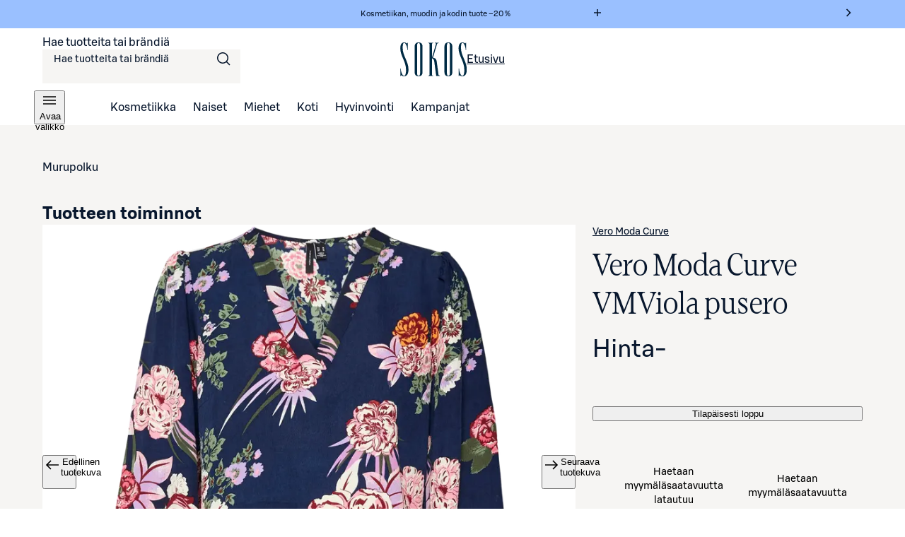

--- FILE ---
content_type: text/javascript;charset=UTF-8
request_url: https://www.sokos.fi/_next/static/chunks/853-019a9a547db36612.js
body_size: 33028
content:
try{let e="undefined"!=typeof window?window:"undefined"!=typeof global?global:"undefined"!=typeof globalThis?globalThis:"undefined"!=typeof self?self:{},t=(new e.Error).stack;t&&(e._sentryDebugIds=e._sentryDebugIds||{},e._sentryDebugIds[t]="991665ef-4036-48a7-af0d-270a2bf3e373",e._sentryDebugIdIdentifier="sentry-dbid-991665ef-4036-48a7-af0d-270a2bf3e373")}catch(e){}(self.webpackChunk_N_E=self.webpackChunk_N_E||[]).push([[853],{2310:()=>{},3082:(e,t)=>{"use strict";Object.defineProperty(t,"__esModule",{value:!0}),Object.defineProperty(t,"errorOnce",{enumerable:!0,get:function(){return r}});let r=e=>{}},4723:(e,t,r)=>{"use strict";r.d(t,{A:()=>o});var n=r(26699),i=r(94024),a=r(4068);function o(e,t){return(0,a.A)(2,arguments),function(e,t){return(0,a.A)(2,arguments),new Date((0,i.A)(e).getTime()+(0,n.A)(t))}(e,-(0,n.A)(t))}},6707:function(e,t,r){(function(e,t,r){"use strict";function n(e){return e&&"object"==typeof e&&"default"in e?e:{default:e}}var i=n(t),a=n(r);function o(e,t){(null==t||t>e.length)&&(t=e.length);for(var r=0,n=Array(t);r<t;r++)n[r]=e[r];return n}function l(e,t){var r=Object.keys(e);if(Object.getOwnPropertySymbols){var n=Object.getOwnPropertySymbols(e);t&&(n=n.filter(function(t){return Object.getOwnPropertyDescriptor(e,t).enumerable})),r.push.apply(r,n)}return r}function s(e){for(var t=1;t<arguments.length;t++){var r=null!=arguments[t]?arguments[t]:{};t%2?l(Object(r),!0).forEach(function(t){var n,i;n=t,i=r[t],(n=function(e){var t=function(e,t){if("object"!=typeof e||!e)return e;var r=e[Symbol.toPrimitive];if(void 0!==r){var n=r.call(e,t||"default");if("object"!=typeof n)return n;throw TypeError("@@toPrimitive must return a primitive value.")}return("string"===t?String:Number)(e)}(e,"string");return"symbol"==typeof t?t:t+""}(n))in e?Object.defineProperty(e,n,{value:i,enumerable:!0,configurable:!0,writable:!0}):e[n]=i}):Object.getOwnPropertyDescriptors?Object.defineProperties(e,Object.getOwnPropertyDescriptors(r)):l(Object(r)).forEach(function(t){Object.defineProperty(e,t,Object.getOwnPropertyDescriptor(r,t))})}return e}function u(e,t){if(null==e)return{};var r,n,i=function(e,t){if(null==e)return{};var r={};for(var n in e)if(({}).hasOwnProperty.call(e,n)){if(t.includes(n))continue;r[n]=e[n]}return r}(e,t);if(Object.getOwnPropertySymbols){var a=Object.getOwnPropertySymbols(e);for(n=0;n<a.length;n++)r=a[n],t.includes(r)||({}).propertyIsEnumerable.call(e,r)&&(i[r]=e[r])}return i}var d=["animationData","loop","autoplay","initialSegment","onComplete","onLoopComplete","onEnterFrame","onSegmentStart","onConfigReady","onDataReady","onDataFailed","onLoadedImages","onDOMLoaded","onDestroy","lottieRef","renderer","name","assetsPath","rendererSettings"],c=function(e,t){var n,l=e.animationData,c=e.loop,f=e.autoplay,h=e.initialSegment,p=e.onComplete,g=e.onLoopComplete,m=e.onEnterFrame,v=e.onSegmentStart,b=e.onConfigReady,y=e.onDataReady,E=e.onDataFailed,w=e.onLoadedImages,A=e.onDOMLoaded,S=e.onDestroy;e.lottieRef,e.renderer,e.name,e.assetsPath,e.rendererSettings;var x=u(e,d),O=function(e){if(Array.isArray(e))return e}(n=r.useState(!1))||function(e,t){var r=null==e?null:"undefined"!=typeof Symbol&&e[Symbol.iterator]||e["@@iterator"];if(null!=r){var n,i,a,o,l=[],s=!0,u=!1;try{a=(r=r.call(e)).next,!1;for(;!(s=(n=a.call(r)).done)&&(l.push(n.value),l.length!==t);s=!0);}catch(e){u=!0,i=e}finally{try{if(!s&&null!=r.return&&(o=r.return(),Object(o)!==o))return}finally{if(u)throw i}}return l}}(n,2)||function(e,t){if(e){if("string"==typeof e)return o(e,2);var r=({}).toString.call(e).slice(8,-1);return"Object"===r&&e.constructor&&(r=e.constructor.name),"Map"===r||"Set"===r?Array.from(e):"Arguments"===r||/^(?:Ui|I)nt(?:8|16|32)(?:Clamped)?Array$/.test(r)?o(e,t):void 0}}(n,2)||function(){throw TypeError("Invalid attempt to destructure non-iterable instance.\nIn order to be iterable, non-array objects must have a [Symbol.iterator]() method.")}(),T=O[0],L=O[1],C=r.useRef(),D=r.useRef(null),j=function(){var t,r=arguments.length>0&&void 0!==arguments[0]?arguments[0]:{};if(D.current){null==(t=C.current)||t.destroy();var n=s(s(s({},e),r),{},{container:D.current});return C.current=i.default.loadAnimation(n),L(!!C.current),function(){var e;null==(e=C.current)||e.destroy(),C.current=void 0}}};return r.useEffect(function(){var e=j();return function(){return null==e?void 0:e()}},[l,c]),r.useEffect(function(){C.current&&(C.current.autoplay=!!f)},[f]),r.useEffect(function(){if(C.current){if(!h)return void C.current.resetSegments(!0);Array.isArray(h)&&h.length&&((C.current.currentRawFrame<h[0]||C.current.currentRawFrame>h[1])&&(C.current.currentRawFrame=h[0]),C.current.setSegment(h[0],h[1]))}},[h]),r.useEffect(function(){var e=[{name:"complete",handler:p},{name:"loopComplete",handler:g},{name:"enterFrame",handler:m},{name:"segmentStart",handler:v},{name:"config_ready",handler:b},{name:"data_ready",handler:y},{name:"data_failed",handler:E},{name:"loaded_images",handler:w},{name:"DOMLoaded",handler:A},{name:"destroy",handler:S}].filter(function(e){return null!=e.handler});if(e.length){var t=e.map(function(e){var t;return null==(t=C.current)||t.addEventListener(e.name,e.handler),function(){var t;null==(t=C.current)||t.removeEventListener(e.name,e.handler)}});return function(){t.forEach(function(e){return e()})}}},[p,g,m,v,b,y,E,w,A,S]),{View:a.default.createElement("div",s({style:t,ref:D},x)),play:function(){var e;null==(e=C.current)||e.play()},stop:function(){var e;null==(e=C.current)||e.stop()},pause:function(){var e;null==(e=C.current)||e.pause()},setSpeed:function(e){var t;null==(t=C.current)||t.setSpeed(e)},goToAndStop:function(e,t){var r;null==(r=C.current)||r.goToAndStop(e,t)},goToAndPlay:function(e,t){var r;null==(r=C.current)||r.goToAndPlay(e,t)},setDirection:function(e){var t;null==(t=C.current)||t.setDirection(e)},playSegments:function(e,t){var r;null==(r=C.current)||r.playSegments(e,t)},setSubframe:function(e){var t;null==(t=C.current)||t.setSubframe(e)},getDuration:function(e){var t;return null==(t=C.current)?void 0:t.getDuration(e)},destroy:function(){var e;null==(e=C.current)||e.destroy(),C.current=void 0},animationContainerRef:D,animationLoaded:T,animationItem:C.current}},f=function(e){var t=e.wrapperRef,n=e.animationItem,i=e.mode,a=e.actions;r.useEffect(function(){var e,r,o,l,s,u=t.current;if(u&&n&&a.length)switch(n.stop(),i){case"scroll":return e=null,r=function(){var t,r,i,o=(r=(t=u.getBoundingClientRect()).top,i=t.height,(window.innerHeight-r)/(window.innerHeight+i)),l=a.find(function(e){var t=e.visibility;return t&&o>=t[0]&&o<=t[1]});if(l){if("seek"===l.type&&l.visibility&&2===l.frames.length){var s=l.frames[0]+Math.ceil((o-l.visibility[0])/(l.visibility[1]-l.visibility[0])*l.frames[1]);n.goToAndStop(s-n.firstFrame-1,!0)}"loop"===l.type&&(null===e||e!==l.frames?(n.playSegments(l.frames,!0),e=l.frames):n.isPaused&&(n.playSegments(l.frames,!0),e=l.frames)),"play"===l.type&&n.isPaused&&(n.resetSegments(!0),n.play()),"stop"===l.type&&n.goToAndStop(l.frames[0]-n.firstFrame-1,!0)}},document.addEventListener("scroll",r),function(){document.removeEventListener("scroll",r)};case"cursor":return o=function(e,t){var r=e,i=t;if(-1!==r&&-1!==i){var o,l,s,d,c,f=(o=r,l=i,d=(s=u.getBoundingClientRect()).top,c=s.left,{x:(o-c)/s.width,y:(l-d)/s.height});r=f.x,i=f.y}var h=a.find(function(e){var t=e.position;return t&&Array.isArray(t.x)&&Array.isArray(t.y)?r>=t.x[0]&&r<=t.x[1]&&i>=t.y[0]&&i<=t.y[1]:!(!t||Number.isNaN(t.x)||Number.isNaN(t.y))&&r===t.x&&i===t.y});if(h){if("seek"===h.type&&h.position&&Array.isArray(h.position.x)&&Array.isArray(h.position.y)&&2===h.frames.length){var p=(r-h.position.x[0])/(h.position.x[1]-h.position.x[0]),g=(i-h.position.y[0])/(h.position.y[1]-h.position.y[0]);n.playSegments(h.frames,!0),n.goToAndStop(Math.ceil((p+g)/2*(h.frames[1]-h.frames[0])),!0)}"loop"===h.type&&n.playSegments(h.frames,!0),"play"===h.type&&(n.isPaused&&n.resetSegments(!1),n.playSegments(h.frames)),"stop"===h.type&&n.goToAndStop(h.frames[0],!0)}},l=function(e){o(e.clientX,e.clientY)},s=function(){o(-1,-1)},u.addEventListener("mousemove",l),u.addEventListener("mouseout",s),function(){u.removeEventListener("mousemove",l),u.removeEventListener("mouseout",s)}}},[i,n])},h=function(e){var t=e.actions,r=e.mode,n=e.lottieObj,i=n.animationItem,a=n.View;return f({actions:t,animationItem:i,mode:r,wrapperRef:n.animationContainerRef}),a},p=["style","interactivity"];Object.defineProperty(e,"LottiePlayer",{enumerable:!0,get:function(){return i.default}}),e.default=function(e){var t,n,i,a=e.style,o=e.interactivity,l=c(u(e,p),a),s=l.View,d=l.play,f=l.stop,g=l.pause,m=l.setSpeed,v=l.goToAndStop,b=l.goToAndPlay,y=l.setDirection,E=l.playSegments,w=l.setSubframe,A=l.getDuration,S=l.destroy,x=l.animationContainerRef,O=l.animationLoaded,T=l.animationItem;return r.useEffect(function(){e.lottieRef&&(e.lottieRef.current={play:d,stop:f,pause:g,setSpeed:m,goToAndPlay:b,goToAndStop:v,setDirection:y,playSegments:E,setSubframe:w,getDuration:A,destroy:S,animationContainerRef:x,animationLoaded:O,animationItem:T})},[null==(t=e.lottieRef)?void 0:t.current]),h({lottieObj:{View:s,play:d,stop:f,pause:g,setSpeed:m,goToAndStop:v,goToAndPlay:b,setDirection:y,playSegments:E,setSubframe:w,getDuration:A,destroy:S,animationContainerRef:x,animationLoaded:O,animationItem:T},actions:null!=(n=null==o?void 0:o.actions)?n:[],mode:null!=(i=null==o?void 0:o.mode)?i:"scroll"})},e.useLottie=c,e.useLottieInteractivity=h,Object.defineProperty(e,"__esModule",{value:!0})})(t,r(96091),r(75834))},6730:(e,t)=>{"use strict";function r(e,t){(null==t||t>e.length)&&(t=e.length);for(var r=0,n=Array(t);r<t;r++)n[r]=e[r];return n}function n(e,t,r){return t in e?Object.defineProperty(e,t,{value:r,enumerable:!0,configurable:!0,writable:!0}):e[t]=r,e}Object.defineProperty(t,"__esModule",{value:!0}),Object.defineProperty(t,"Path",{enumerable:!0,get:function(){return i}});var i=function e(){var t=this,i=arguments.length>0&&void 0!==arguments[0]?arguments[0]:[];if(!(this instanceof e))throw TypeError("Cannot call a class as a function");n(this,"path",void 0),n(this,"of",void 0),n(this,"isRoot",void 0),n(this,"last",void 0),n(this,"toArray",void 0),this.path=i,this.of=function(n){var i;return new e(((function(e){if(Array.isArray(e))return r(e)})(i=t.path)||function(e){if("undefined"!=typeof Symbol&&null!=e[Symbol.iterator]||null!=e["@@iterator"])return Array.from(e)}(i)||function(e,t){if(e){if("string"==typeof e)return r(e,void 0);var n=Object.prototype.toString.call(e).slice(8,-1);if("Object"===n&&e.constructor&&(n=e.constructor.name),"Map"===n||"Set"===n)return Array.from(n);if("Arguments"===n||/^(?:Ui|I)nt(?:8|16|32)(?:Clamped)?Array$/.test(n))return r(e,t)}}(i)||function(){throw TypeError("Invalid attempt to spread non-iterable instance.\\nIn order to be iterable, non-array objects must have a [Symbol.iterator]() method.")}()).concat([n]))},this.isRoot=function(){return 0===t.path.length},this.last=function(){return t.path[t.path.length-1]},this.toArray=function(){return t.path}}},7683:(e,t,r)=>{"use strict";r.d(t,{U:()=>l});var n=r(26514),i=r(75834),a=r(15449);let o={size:"24"},l=(0,i.forwardRef)((e,t)=>{let{size:r=o.size,...i}=e;return"24"===r?(0,n.jsx)(a.I,{svg:(0,n.jsx)("svg",{fill:"none",xmlns:"http://www.w3.org/2000/svg",viewBox:"0 0 24 24",children:(0,n.jsx)("path",{fillRule:"evenodd",d:"M16 6a4 4 0 1 1-8 0 4 4 0 0 1 8 0m-1.5 0a2.5 2.5 0 1 1-5 0 2.5 2.5 0 0 1 5 0M12 12c-3.57 0-6.516 3.054-6.946 7.001-.06.55.394.999.946.999h12c.552 0 1.006-.45.946-.999C18.516 15.054 15.57 12 12 12m0 1.5c2.465 0 4.759 2.005 5.353 5H6.647c.595-2.995 2.888-5 5.353-5",fill:"currentColor"})}),height:"24",width:"24",...i,ref:t}):(0,n.jsx)(a.I,{svg:(0,n.jsx)("svg",{fill:"none",xmlns:"http://www.w3.org/2000/svg",viewBox:"0 0 16 16",children:(0,n.jsx)("path",{fillRule:"evenodd",d:"M11 4a3 3 0 1 1-6 0 3 3 0 0 1 6 0M9.5 4a1.5 1.5 0 1 1-3 0 1.5 1.5 0 0 1 3 0M8 8a6 6 0 0 0-5.918 5.004c-.09.545.366.996.918.996h10c.552 0 1.009-.451.918-.996A6 6 0 0 0 8 8m0 1.5a4.5 4.5 0 0 1 4.244 3H3.756A4.5 4.5 0 0 1 8 9.5",fill:"currentColor"})}),height:"16",width:"16",...i,ref:t})})},7998:(e,t)=>{"use strict";function r(e,t){(null==t||t>e.length)&&(t=e.length);for(var r=0,n=Array(t);r<t;r++)n[r]=e[r];return n}Object.defineProperty(t,"__esModule",{value:!0}),!function(e,t){for(var r in t)Object.defineProperty(e,r,{enumerable:!0,get:Object.getOwnPropertyDescriptor(t,r).get})}(t,{get enumError(){return o},get maxSizeError(){return a},get minSizeError(){return i},get requiredPropertyError(){return s},get typeMismatchError(){return n},get unknownPropertyError(){return l}});var n=function(e){var t=e.path,r=e.property,n=e.typeName,i=e.value;return{details:'The type of "'.concat(r,'" is incorrect, expected type: ').concat(n),name:"type",path:t.toArray(),type:n,value:i}},i=function(e){var t=e.min,r=e.value;return{name:"size",min:t,path:e.path.toArray(),details:"Size must be at least ".concat(t),value:r}},a=function(e){var t=e.max,r=e.value;return{name:"size",max:t,path:e.path.toArray(),details:"Size must be at most ".concat(t),value:r}},o=function(e){var t=e.expected,n=e.value,i=e.path;return{details:"Value must be one of expected values",name:"in",expected:((function(e){if(Array.isArray(e))return r(e)})(t)||function(e){if("undefined"!=typeof Symbol&&null!=e[Symbol.iterator]||null!=e["@@iterator"])return Array.from(e)}(t)||function(e,t){if(e){if("string"==typeof e)return r(e,void 0);var n=Object.prototype.toString.call(e).slice(8,-1);if("Object"===n&&e.constructor&&(n=e.constructor.name),"Map"===n||"Set"===n)return Array.from(n);if("Arguments"===n||/^(?:Ui|I)nt(?:8|16|32)(?:Clamped)?Array$/.test(n))return r(e,t)}}(t)||function(){throw TypeError("Invalid attempt to spread non-iterable instance.\\nIn order to be iterable, non-array objects must have a [Symbol.iterator]() method.")}()).sort(),path:i.toArray(),value:n}},l=function(e){var t=e.property,r=e.path;return{details:'The property "'.concat(t,'" is not expected'),name:"unexpected",path:r.toArray()}},s=function(e){var t=e.property,r=e.path;return{details:'The property "'.concat(t,'" is required here'),name:"required",path:r.toArray()}}},12694:(e,t,r)=>{"use strict";function n(e,t,r,n){return!1}Object.defineProperty(t,"__esModule",{value:!0}),Object.defineProperty(t,"getDomainLocale",{enumerable:!0,get:function(){return n}}),r(44904),("function"==typeof t.default||"object"==typeof t.default&&null!==t.default)&&void 0===t.default.__esModule&&(Object.defineProperty(t.default,"__esModule",{value:!0}),Object.assign(t.default,t),e.exports=t.default)},12880:(e,t,r)=>{"use strict";function n(e){return function(t){var r=arguments.length>1&&void 0!==arguments[1]?arguments[1]:{},n=t.match(e.matchPattern);if(!n)return null;var i=n[0],a=t.match(e.parsePattern);if(!a)return null;var o=e.valueCallback?e.valueCallback(a[0]):a[0];return{value:o=r.valueCallback?r.valueCallback(o):o,rest:t.slice(i.length)}}}r.d(t,{A:()=>n})},13960:(e,t,r)=>{"use strict";r.d(t,{Cg:()=>n,_m:()=>a,s0:()=>i});var n=6e4,i=36e5,a=1e3},14804:(e,t,r)=>{"use strict";let n;r.d(t,{s:()=>h});var i=r(50409),a=r(75834);"undefined"!=typeof window&&window.document&&window.document.createElement;let o=new Map;"undefined"!=typeof FinalizationRegistry&&new FinalizationRegistry(e=>{o.delete(e)});var l=r(73367),s=r(74686);function u(e){return e.nativeEvent=e,e.isDefaultPrevented=()=>e.defaultPrevented,e.isPropagationStopped=()=>e.cancelBubble,e.persist=()=>{},e}let d=e=>{var t;return null!=(t=null==e?void 0:e.ownerDocument)?t:document},c=(e=document)=>{var t;1;return e.activeElement},f={border:0,clip:"rect(0 0 0 0)",clipPath:"inset(50%)",height:"1px",margin:"-1px",overflow:"hidden",padding:0,position:"absolute",width:"1px",whiteSpace:"nowrap"};function h(e){let{children:t,elementType:r="div",isFocusable:n,style:h,...p}=e,{visuallyHiddenProps:g}=function(e={}){let{style:t,isFocusable:r}=e,[n,i]=(0,a.useState)(!1),{focusWithinProps:o}=function(e){let t,r,n,i,o,{isDisabled:l,onBlurWithin:f,onFocusWithin:h,onFocusWithinChange:p}=e,g=(0,a.useRef)({isFocusWithin:!1}),{addGlobalListener:m,removeAllGlobalListeners:v}=(t=(0,a.useRef)(new Map),r=(0,a.useCallback)((e,r,n,i)=>{let a=(null==i?void 0:i.once)?(...e)=>{t.current.delete(n),n(...e)}:n;t.current.set(n,{type:r,eventTarget:e,fn:a,options:i}),e.addEventListener(r,a,i)},[]),n=(0,a.useCallback)((e,r,n,i)=>{var a;let o=(null==(a=t.current.get(n))?void 0:a.fn)||n;e.removeEventListener(r,o,i),t.current.delete(n)},[]),i=(0,a.useCallback)(()=>{t.current.forEach((e,t)=>{n(e.eventTarget,e.type,t,e.options)})},[n]),(0,a.useEffect)(()=>i,[i]),{addGlobalListener:r,removeGlobalListener:n,removeAllGlobalListeners:i}),b=(0,a.useCallback)(e=>{e.currentTarget.contains(e.target)&&g.current.isFocusWithin&&!e.currentTarget.contains(e.relatedTarget)&&(g.current.isFocusWithin=!1,v(),f&&f(e),p&&p(!1))},[f,p,g,v]),y=(o=(0,a.useRef)({isFocused:!1,observer:null}),(0,s.N)(()=>{let e=o.current;return()=>{e.observer&&(e.observer.disconnect(),e.observer=null)}},[]),(0,a.useCallback)(e=>{if(e.target instanceof HTMLButtonElement||e.target instanceof HTMLInputElement||e.target instanceof HTMLTextAreaElement||e.target instanceof HTMLSelectElement){o.current.isFocused=!0;let t=e.target;t.addEventListener("focusout",e=>{if(o.current.isFocused=!1,t.disabled){let t=u(e);null==b||b(t)}o.current.observer&&(o.current.observer.disconnect(),o.current.observer=null)},{once:!0}),o.current.observer=new MutationObserver(()=>{if(o.current.isFocused&&t.disabled){var e;null==(e=o.current.observer)||e.disconnect();let r=t===document.activeElement?null:document.activeElement;t.dispatchEvent(new FocusEvent("blur",{relatedTarget:r})),t.dispatchEvent(new FocusEvent("focusout",{bubbles:!0,relatedTarget:r}))}}),o.current.observer.observe(t,{attributes:!0,attributeFilter:["disabled"]})}},[b])),E=(0,a.useCallback)(e=>{var t;if(!e.currentTarget.contains(e.target))return;let r=d(e.target),n=c(r);if(!g.current.isFocusWithin&&n===(t=e.nativeEvent,t.target)){h&&h(e),p&&p(!0),g.current.isFocusWithin=!0,y(e);let t=e.currentTarget;m(r,"focus",e=>{if(g.current.isFocusWithin&&!function(e,t){1;return!!t&&!!e&&e.contains(t)}(t,e.target)){let n=new r.defaultView.FocusEvent("blur",{relatedTarget:e.target});Object.defineProperty(n,"target",{value:t}),Object.defineProperty(n,"currentTarget",{value:t}),b(u(n))}},{capture:!0})}},[h,p,y,m,b]);return l?{focusWithinProps:{onFocus:void 0,onBlur:void 0}}:{focusWithinProps:{onFocus:E,onBlur:b}}}({isDisabled:!r,onFocusWithinChange:e=>i(e)}),l=(0,a.useMemo)(()=>n?t:t?{...f,...t}:f,[n]);return{visuallyHiddenProps:{...o,style:l}}}(e);return a.createElement(r,function(...e){let t={...e[0]};for(let r=1;r<e.length;r++){let n=e[r];for(let e in n){let r=t[e],a=n[e];"function"==typeof r&&"function"==typeof a&&"o"===e[0]&&"n"===e[1]&&e.charCodeAt(2)>=65&&90>=e.charCodeAt(2)?t[e]=(0,i.c)(r,a):("className"===e||"UNSAFE_className"===e)&&"string"==typeof r&&"string"==typeof a?t[e]=(0,l.A)(r,a):"id"===e&&r&&a?t.id=function(e,t){if(e===t)return e;let r=o.get(e);if(r)return r.forEach(e=>e.current=t),t;let n=o.get(t);return n?(n.forEach(t=>t.current=e),e):t}(r,a):t[e]=void 0!==a?a:r}}return t}(p,g),t)}},17057:(e,t,r)=>{"use strict";r.d(t,{A:()=>a});var n=r(94024),i=r(4068);function a(e,t){(0,i.A)(2,arguments);var r=(0,n.A)(e),a=(0,n.A)(t),o=r.getTime()-a.getTime();return o<0?-1:o>0?1:o}},17297:(e,t,r)=>{"use strict";Object.defineProperty(t,"__esModule",{value:!0}),!function(e,t){for(var r in t)Object.defineProperty(e,r,{enumerable:!0,get:Object.getOwnPropertyDescriptor(t,r).get})}(t,{get EntityLinkAssertion(){return m},get HyperLinkAssertion(){return v},get NodeAssertion(){return g},get VOID_CONTENT(){return p},get assert(){return b},get assertLink(){return y}});var n=r(27763);function i(e,t){(null==t||t>e.length)&&(t=e.length);for(var r=0,n=Array(t);r<t;r++)n[r]=e[r];return n}function a(e){if(void 0===e)throw ReferenceError("this hasn't been initialised - super() hasn't been called");return e}function o(e,t,r){var n,i,o;return t=u(t),n=e,(i=h()?Reflect.construct(t,r||[],u(e).constructor):t.apply(e,r))&&("object"==((o=i)&&"undefined"!=typeof Symbol&&o.constructor===Symbol?"symbol":typeof o)||"function"==typeof i)?i:a(n)}function l(e,t){if(!(e instanceof t))throw TypeError("Cannot call a class as a function")}function s(e,t,r){return t in e?Object.defineProperty(e,t,{value:r,enumerable:!0,configurable:!0,writable:!0}):e[t]=r,e}function u(e){return(u=Object.setPrototypeOf?Object.getPrototypeOf:function(e){return e.__proto__||Object.getPrototypeOf(e)})(e)}function d(e,t){if("function"!=typeof t&&null!==t)throw TypeError("Super expression must either be null or a function");e.prototype=Object.create(t&&t.prototype,{constructor:{value:e,writable:!0,configurable:!0}}),t&&c(e,t)}function c(e,t){return(c=Object.setPrototypeOf||function(e,t){return e.__proto__=t,e})(e,t)}function f(e){return function(e){if(Array.isArray(e))return i(e)}(e)||function(e){if("undefined"!=typeof Symbol&&null!=e[Symbol.iterator]||null!=e["@@iterator"])return Array.from(e)}(e)||function(e,t){if(e){if("string"==typeof e)return i(e,void 0);var r=Object.prototype.toString.call(e).slice(8,-1);if("Object"===r&&e.constructor&&(r=e.constructor.name),"Map"===r||"Set"===r)return Array.from(r);if("Arguments"===r||/^(?:Ui|I)nt(?:8|16|32)(?:Clamped)?Array$/.test(r))return i(e,t)}}(e)||function(){throw TypeError("Invalid attempt to spread non-iterable instance.\\nIn order to be iterable, non-array objects must have a [Symbol.iterator]() method.")}()}function h(){try{var e=!Boolean.prototype.valueOf.call(Reflect.construct(Boolean,[],function(){}))}catch(e){}return(h=function(){return!!e})()}var p=[],g=function(){var e;function t(e,r){l(this,t),s(this,"contentRule",void 0),s(this,"validateData",void 0),this.contentRule=e,this.validateData=r}return e=[{key:"assert",value:function(e,t){var r=new n.ObjectAssertion(e,t);if(!r.object())return r.errors;r.noAdditionalProperties(["nodeType","data","content"]);var i=Array.isArray(this.contentRule)?{nodeTypes:this.contentRule}:this.contentRule(e,t),a=i.nodeTypes,o=i.min,l=void 0===o?0:o;if(0===a.length&&l>0)throw Error("Invalid content rule. Cannot have enforce a 'min' of ".concat(l," with no nodeTypes"));if(r.minLength("content",l),0===a.length?r.empty("content"):r.each("content",function(e,t){var r=new n.ObjectAssertion(e,t);return r.object()&&r.enum("nodeType",a),r.errors}),r.object("data")){var s,u,d=null!=(u=null==(s=this.validateData)?void 0:s.call(this,e.data,t.of("data")))?u:[];r.catch.apply(r,f(d))}return r.errors}}],function(e,t){for(var r=0;r<t.length;r++){var n=t[r];n.enumerable=n.enumerable||!1,n.configurable=!0,"value"in n&&(n.writable=!0),Object.defineProperty(e,n.key,n)}}(t.prototype,e),t}(),m=function(e){function t(e,r){var i;return l(this,t),s(i=o(this,t,[r,function(e,t){return a(i).assertLink(e,t)}]),"linkType",void 0),s(i,"type",void 0),s(i,"assertLink",void 0),i.linkType=e,i.assertLink=function(e,t){var r=new n.ObjectAssertion(e,t);if(r.object("target")){var a=new n.ObjectAssertion(e.target.sys,t.of("target").of("sys"));a.object()&&(a.enum("type",[i.type]),a.enum("linkType",[i.linkType]),"Link"===i.type?(a.string("id"),a.noAdditionalProperties(["type","linkType","id"])):"ResourceLink"===i.type&&(a.string("urn"),a.noAdditionalProperties(["type","linkType","urn"]))),r.catch.apply(r,f(a.errors))}return r.noAdditionalProperties(["target"]),r.errors},i.type=i.linkType.startsWith("Contentful:")?"ResourceLink":"Link",i}return d(t,e),t}(g),v=function(e){function t(){var e;return l(this,t),s(e=o(this,t,[["text"],function(t,r){return a(e).assertLink(t,r)}]),"assertLink",function(e,t){var r=new n.ObjectAssertion(e,t);return r.string("uri"),r.noAdditionalProperties(["uri"]),r.errors}),e}return d(t,e),t}(g),b=function(e,t){return new g(e,t)},y=function(e,t){return new m(e,t)}},17953:(e,t,r)=>{"use strict";r.d(t,{H:()=>l});var n=r(26514),i=r(75834),a=r(15449);let o={size:"24"},l=(0,i.forwardRef)((e,t)=>{let{size:r=o.size,...i}=e;return"24"===r?(0,n.jsx)(a.I,{svg:(0,n.jsx)("svg",{fill:"none",xmlns:"http://www.w3.org/2000/svg",viewBox:"0 0 24 24",children:(0,n.jsx)("path",{fillRule:"evenodd",d:"M9.5 15.94 19.97 5.47l1.06 1.06L9.5 18.06l-6.03-6.03 1.06-1.06z",fill:"currentColor"})}),height:"24",width:"24",...i,ref:t}):(0,n.jsx)(a.I,{svg:(0,n.jsx)("svg",{fill:"none",xmlns:"http://www.w3.org/2000/svg",viewBox:"0 0 16 16",children:(0,n.jsx)("path",{fillRule:"evenodd",d:"m6 10.44 6.97-6.97 1.06 1.06L6 12.56 1.97 8.53l1.06-1.06z",fill:"currentColor"})}),height:"16",width:"16",...i,ref:t})})},18200:(e,t,r)=>{"use strict";r.d(t,{A:()=>m});var n=r(17057),i=r(65063),a=r(65133),o=r(26699),l=r(94024),s=r(4068);function u(e,t){if((0,s.A)(2,arguments),!t||"object"!==(0,i.A)(t))return new Date(NaN);var r=t.years?(0,o.A)(t.years):0,n=t.months?(0,o.A)(t.months):0,u=t.weeks?(0,o.A)(t.weeks):0,d=t.days?(0,o.A)(t.days):0,c=t.hours?(0,o.A)(t.hours):0,f=t.minutes?(0,o.A)(t.minutes):0,h=t.seconds?(0,o.A)(t.seconds):0,p=(0,l.A)(e),g=n||r?function(e,t){(0,s.A)(2,arguments);var r=(0,l.A)(e),n=(0,o.A)(t);if(isNaN(n))return new Date(NaN);if(!n)return r;var i=r.getDate(),a=new Date(r.getTime());return(a.setMonth(r.getMonth()+n+1,0),i>=a.getDate())?a:(r.setFullYear(a.getFullYear(),a.getMonth(),i),r)}(p,n+12*r):p;return new Date((d||u?(0,a.A)(g,d+7*u):g).getTime()+1e3*(h+60*(f+60*c)))}var d=r(61290),c=r(13960),f=r(65831),h=r(56576),p=r(82271),g=r(38384);function m(e){(0,s.A)(1,arguments);var t=(0,l.A)(e.start),r=(0,l.A)(e.end);if(isNaN(t.getTime()))throw RangeError("Start Date is invalid");if(isNaN(r.getTime()))throw RangeError("End Date is invalid");var i={};i.years=Math.abs(function(e,t){(0,s.A)(2,arguments);var r=(0,l.A)(e),i=(0,l.A)(t),a=(0,n.A)(r,i),o=Math.abs(function(e,t){(0,s.A)(2,arguments);var r=(0,l.A)(e),n=(0,l.A)(t);return r.getFullYear()-n.getFullYear()}(r,i));r.setFullYear(1584),i.setFullYear(1584);var u=(0,n.A)(r,i)===-a,d=a*(o-Number(u));return 0===d?0:d}(r,t));var a=(0,n.A)(r,t),o=u(t,{years:a*i.years});i.months=Math.abs((0,p.A)(r,o));var m=u(o,{months:a*i.months});i.days=Math.abs((0,d.A)(r,m));var v=u(m,{days:a*i.days});i.hours=Math.abs(function(e,t,r){(0,s.A)(2,arguments);var n=(0,f.A)(e,t)/c.s0;return(0,h.u)(null==r?void 0:r.roundingMethod)(n)}(r,v));var b=u(v,{hours:a*i.hours});i.minutes=Math.abs(function(e,t,r){(0,s.A)(2,arguments);var n=(0,f.A)(e,t)/c.Cg;return(0,h.u)(null==r?void 0:r.roundingMethod)(n)}(r,b));var y=u(b,{minutes:a*i.minutes});return i.seconds=Math.abs((0,g.A)(r,y)),i}},19243:(e,t,r)=>{"use strict";r.d(t,{RH:()=>s,Sj:()=>l,_y:()=>o,tH:()=>a,wE:()=>i});var n=r(13730);let i=(0,n.F)({base:{cursor:"text","& > input":{cursor:"inherit",fontFamily:"inherit",fontSize:"inherit",fontWeight:"inherit",letterSpacing:"inherit",lineHeight:"inherit",textTransform:"inherit"}},variants:{disabled:{false:{},true:{opacity:"{sds.misc.alpha.medium}",pointerEvents:"none"}},sizing:{small:{"--sds-text-input-font-size":"{sds.text.body.small.regular.fontSize}","--sds-text-input-line-height":"{sds.text.body.xsmall.regular.lineHeight}",fontFamily:"{sds.text.body.small.regular.fontFamily}",fontSize:"{sds.text.body.small.regular.fontSize}",fontWeight:"{sds.text.body.small.regular.fontWeight}",letterSpacing:"{sds.text.body.small.regular.letterSpacing}",lineHeight:"var(--sds-text-input-line-height)",textTransform:"{sds.text.body.small.regular.textTransform}"},medium:{"--sds-text-input-font-size":"{sds.text.body.medium.regular.fontSize}","--sds-text-input-line-height":"{sds.text.body.medium.regular.lineHeight}",fontFamily:"{sds.text.body.medium.regular.fontFamily}",fontSize:"{sds.text.body.medium.regular.fontSize}",fontWeight:"{sds.text.body.medium.regular.fontWeight}",letterSpacing:"{sds.text.body.medium.regular.letterSpacing}",lineHeight:"{sds.text.body.medium.regular.lineHeight}",textTransform:"{sds.text.body.medium.regular.textTransform}"},large:{"--sds-text-input-font-size":"{sds.text.body.large.regular.fontSize}","--sds-text-input-line-height":"{sds.text.body.large.regular.lineHeight}",fontFamily:"{sds.text.body.large.regular.fontFamily}",fontSize:"{sds.text.body.large.regular.fontSize}",fontWeight:"{sds.text.body.large.regular.fontWeight}",letterSpacing:"{sds.text.body.large.regular.letterSpacing}",lineHeight:"{sds.text.body.large.regular.lineHeight}",textTransform:"{sds.text.body.large.regular.textTransform}"}}}}),a=(0,n.F)({base:{"--sds-text-input-border-bottom-width":"{sds.size.border.small}","--sds-text-input-border-width":"{sds.size.border.small}","--sds-text-input-border-width-none":"0rem","--sds-text-input-border-radius":"dynamicBorderRadius({sds.scale.100})",backgroundColor:"{sds.brand.color.background.default.neutral}",borderBottomWidth:"var(--sds-text-input-border-bottom-width)",borderColor:"{sds.brand.color.border.default.neutral}",borderInlineWidth:"var(--sds-text-input-border-width)",borderRadius:"var(--sds-text-input-border-radius)",borderStyle:"solid",borderTopWidth:"var(--sds-text-input-border-width)",paddingInline:"calc(var(--sds-text-input-padding-horizontal) - var(--sds-text-input-border-width, var(--sds-text-input-border-width-none)))",transitionDuration:"{sds.motion.duration.fastest}",transitionProperty:"border-color, box-shadow, outline",transitionTimingFunction:"cubic-bezier({sds.motion.easing.linear})","&:focus-visible, &:has(input:focus-visible)":{borderColor:"{sds.brand.color.border.focus}",outline:"{sds.brand.color.border.focus} solid {sds.size.border.small}"},"form:not([novalidate]) &":{"&:invalid:not(:focus-visible), &:has(input:invalid:not(:focus-visible))":{borderColor:"{sds.brand.color.border.error}"}},"& > input":{backgroundColor:"inherit",border:0,borderRadius:0,outline:0,paddingLeft:0,paddingRight:0}},variants:{alternative:{false:{},true:{"--sds-text-input-border-width":"var(--sds-text-input-border-width-none)",borderRadius:"var(--sds-text-input-border-radius) var(--sds-text-input-border-radius) 0 0","&:focus-visible, &:has(input:focus-visible)":{boxShadow:"0px {sds.size.border.small} 0px 0px {sds.brand.color.border.focus}",outline:"none"}}},error:{false:{},true:{"&:not(:focus-visible), &:has(input:not(:focus-visible))":{borderColor:"{sds.brand.color.border.error}"}}},pill:{true:{},false:{}},readOnly:{false:{},true:{"--sds-text-input-border-bottom-width":"var(--sds-text-input-border-width-none)","--sds-text-input-border-width":"var(--sds-text-input-border-width-none)","--sds-text-input-padding-horizontal":"0rem"}},rounding:{sharp:{"--sds-text-input-border-radius":"{sds.size.border.radius.0}"},small:{"--sds-text-input-border-radius":"{sds.size.border.radius.4}"},pill:{}},sizing:{small:{},medium:{},large:{}}},compoundVariants:[{sizing:"small",readOnly:!1,css:{"--sds-text-input-padding-horizontal":"{sds.space.16}"}},{sizing:"medium",readOnly:!1,css:{"--sds-text-input-padding-horizontal":"{sds.space.16}"}},{sizing:"large",readOnly:!1,css:{"--sds-text-input-padding-horizontal":"{sds.space.16}"}},{sizing:"small",alternative:!1,pill:!0,css:{"--sds-text-input-padding-horizontal":"{sds.space.16}"}},{sizing:"medium",alternative:!1,pill:!0,css:{"--sds-text-input-padding-horizontal":"{sds.space.20}"}},{sizing:"large",alternative:!1,pill:!0,css:{"--sds-text-input-padding-horizontal":"{sds.space.28}"}},{sizing:"small",alternative:!1,rounding:"pill",css:{"--sds-text-input-padding-horizontal":"{sds.space.16}"}},{sizing:"medium",alternative:!1,rounding:"pill",css:{"--sds-text-input-padding-horizontal":"{sds.space.20}"}},{sizing:"large",alternative:!1,rounding:"pill",css:{"--sds-text-input-padding-horizontal":"{sds.space.28}"}},{alternative:!0,readOnly:!1,css:{backgroundColor:"{sds.brand.color.background.weak.neutral}"}},{alternative:!1,pill:!0,css:{"--sds-text-input-border-radius":"{sds.size.border.radius.circle}"}},{alternative:!1,rounding:"pill",css:{"--sds-text-input-border-radius":"{sds.size.border.radius.circle}"}}]}),o=(0,n.F)({base:{color:"{sds.brand.color.text.default.neutral}",flex:"1 1 auto",paddingBottom:"calc(var(--sds-text-input-padding-vertical) - var(--sds-text-input-border-bottom-width, var(--sds-text-input-border-width-none)))",paddingTop:"calc(var(--sds-text-input-padding-vertical) - var(--sds-text-input-border-width, var(--sds-text-input-border-width-none)))","&::placeholder":{color:"{sds.brand.color.text.strong.neutral}"}},variants:{disabled:{false:{},true:{"&:focus-visible":{boxShadow:"none",outline:"none"}}},readOnly:{false:{},true:{}},sizing:{small:{},medium:{},large:{}}},compoundVariants:[{sizing:"small",readOnly:!1,css:{"--sds-text-input-padding-vertical":"{sds.space.8}"}},{sizing:"medium",readOnly:!1,css:{"--sds-text-input-padding-vertical":"{sds.space.8}"}},{sizing:"large",readOnly:!1,css:{"--sds-text-input-padding-vertical":"{sds.space.12}"}}]}),l=(0,n.F)({base:{alignItems:"center",display:"inline-flex"},variants:{affixes:{inside:{color:"{sds.brand.color.text.strong.neutral}"},outside:{color:"{sds.brand.color.text.default.neutral}"}},sizing:{small:{gap:"{sds.space.8}"},medium:{gap:"{sds.space.8}"},large:{gap:"{sds.space.8}"}}}}),s=(0,n.F)({base:{"--sds-text-input-icon-size":"calc(var(--sds-text-input-font-size) * ".concat("24"," / ").concat("16",")"),height:"var(--sds-text-input-icon-size)",width:"var(--sds-text-input-icon-size)",margin:"calc((var(--sds-text-input-line-height) - var(--sds-text-input-icon-size)) / 2)",flex:"0 0 auto","& > svg":{height:"auto",width:"auto"}},variants:{affixes:{inside:{color:"{sds.brand.color.element.strong.neutral}"},outside:{color:"{sds.brand.color.element.default.neutral}"}}}})},20499:(e,t,r)=>{"use strict";r.d(t,{n:()=>l});var n=r(26514),i=r(75834),a=r(15449);let o={size:"24"},l=(0,i.forwardRef)((e,t)=>{let{size:r=o.size,...i}=e;return"24"===r?(0,n.jsx)(a.I,{svg:(0,n.jsx)("svg",{fill:"none",xmlns:"http://www.w3.org/2000/svg",viewBox:"0 0 24 24",children:(0,n.jsx)("path",{fillRule:"evenodd",d:"M12 2.875A4 4 0 0 1 15.902 6h2.63a1 1 0 0 1 .999.967l.433 13a1 1 0 0 1-1 1.033H5.033a1 1 0 0 1-1-1.033l.434-13a1 1 0 0 1 1-.967h2.628A4 4 0 0 1 12 2.875M5.55 19.5l.4-12H8V9h1.5V7.5h5V9H16V7.5h2.049l.4 12zM9.657 6a2.5 2.5 0 0 1 4.685 0z",fill:"currentColor"})}),height:"24",width:"24",...i,ref:t}):null})},22824:(e,t,r)=>{"use strict";r.d(t,{A:()=>o});var n=r(94024),i=r(4068),a=r(52964);function o(e){(0,i.A)(1,arguments);var t=(0,n.A)(e),r=t.getUTCFullYear(),o=new Date(0);o.setUTCFullYear(r+1,0,4),o.setUTCHours(0,0,0,0);var l=(0,a.A)(o),s=new Date(0);s.setUTCFullYear(r,0,4),s.setUTCHours(0,0,0,0);var u=(0,a.A)(s);return t.getTime()>=l.getTime()?r+1:t.getTime()>=u.getTime()?r:r-1}},24322:(e,t,r)=>{e.exports=r(99118)},26699:(e,t,r)=>{"use strict";function n(e){if(null===e||!0===e||!1===e)return NaN;var t=Number(e);return isNaN(t)?t:t<0?Math.ceil(t):Math.floor(t)}r.d(t,{A:()=>n})},26766:(e,t,r)=>{"use strict";r.d(t,{A:()=>a});var n=r(94024),i=r(4068);function a(e,t){(0,i.A)(2,arguments);var r=(0,n.A)(e),a=(0,n.A)(t);return r.getTime()<a.getTime()}},27763:(e,t,r)=>{"use strict";Object.defineProperty(t,"__esModule",{value:!0}),Object.defineProperty(t,"ObjectAssertion",{enumerable:!0,get:function(){return s}});var n=function(e){return e&&e.__esModule?e:{default:e}}(r(33188)),i=r(7998);function a(e,t){(null==t||t>e.length)&&(t=e.length);for(var r=0,n=Array(t);r<t;r++)n[r]=e[r];return n}function o(e,t,r){return t in e?Object.defineProperty(e,t,{value:r,enumerable:!0,configurable:!0,writable:!0}):e[t]=r,e}function l(e){return function(e){if(Array.isArray(e))return a(e)}(e)||function(e){if("undefined"!=typeof Symbol&&null!=e[Symbol.iterator]||null!=e["@@iterator"])return Array.from(e)}(e)||function(e,t){if(e){if("string"==typeof e)return a(e,void 0);var r=Object.prototype.toString.call(e).slice(8,-1);if("Object"===r&&e.constructor&&(r=e.constructor.name),"Map"===r||"Set"===r)return Array.from(r);if("Arguments"===r||/^(?:Ui|I)nt(?:8|16|32)(?:Clamped)?Array$/.test(r))return a(e,t)}}(e)||function(){throw TypeError("Invalid attempt to spread non-iterable instance.\\nIn order to be iterable, non-array objects must have a [Symbol.iterator]() method.")}()}var s=function(){var e;function t(e,r){var a=this,s=this;if(!(this instanceof t))throw TypeError("Cannot call a class as a function");o(this,"obj",void 0),o(this,"path",void 0),o(this,"_errors",void 0),o(this,"catch",void 0),o(this,"exists",void 0),o(this,"object",void 0),o(this,"string",void 0),o(this,"number",void 0),o(this,"array",void 0),o(this,"enum",void 0),o(this,"empty",void 0),o(this,"minLength",void 0),o(this,"noAdditionalProperties",void 0),o(this,"each",void 0),this.obj=e,this.path=r,this._errors=[],this.catch=function(){for(var e,t=arguments.length,r=Array(t),n=0;n<t;n++)r[n]=arguments[n];(e=s._errors).push.apply(e,l(r))},this.exists=function(e){return e in a.obj||(a.catch((0,i.requiredPropertyError)({property:e,path:a.path.of(e)})),!1)},this.object=function(e){var t,r=e?a.obj[e]:a.obj;if(e&&!a.exists(e))return!1;if((0,n.default)(r))return!0;var o=e?a.path.of(e):a.path,l=null!=(t=null!=e?e:a.path.last())?t:"value";return a.catch((0,i.typeMismatchError)({typeName:"Object",property:l,path:o,value:r})),!1},this.string=function(e){var t=a.obj[e];return(!e||!!a.exists(e))&&("string"==typeof t||(a.catch((0,i.typeMismatchError)({typeName:"String",property:e,path:a.path.of(e),value:t})),!1))},this.number=function(e,t){var r=a.obj[e];return!!t&&!(e in a.obj)||!!a.exists(e)&&(!("number"!=typeof r||Number.isNaN(r))||(a.catch((0,i.typeMismatchError)({typeName:"Number",property:e,path:a.path.of(e),value:r})),!1))},this.array=function(e){var t=a.obj[e];return(!e||!!a.exists(e))&&(!!Array.isArray(t)||(a.catch((0,i.typeMismatchError)({typeName:"Array",property:e,path:a.path.of(e),value:t})),!1))},this.enum=function(e,t){var r=a.obj[e];return!!("string"==typeof r&&t.includes(r))||(a.catch((0,i.enumError)({expected:t,value:r,path:a.path.of(e)})),!1)},this.empty=function(e){if(!a.array(e))return!1;var t=a.obj[e];return 0===t.length||(a.catch((0,i.maxSizeError)({max:0,value:t,path:a.path.of(e)})),!1)},this.minLength=function(e,t){if(!a.array(e))return!1;var r=a.obj[e];return r.length>=t||(a.catch((0,i.minSizeError)({min:t,value:r,path:a.path.of(e)})),!1)},this.noAdditionalProperties=function(e){var t=Object.keys(a.obj).sort().filter(function(t){return!e.includes(t)});return t.forEach(function(e){return a.catch((0,i.unknownPropertyError)({property:e,path:a.path.of(e)}))}),0===t.length},this.each=function(e,t){if(a.array(e)){var r=a.obj[e],n=!1;r.forEach(function(r,i){if(!n){var o=t(r,a.path.of(e).of(i));o.length>0&&(n=!0),a.catch.apply(a,l(o))}})}}}return e=[{key:"errors",get:function(){var e=this,t=function(e){return JSON.stringify({details:e.details,path:e.path})};return this._errors.filter(function(r,n){return e._errors.findIndex(function(e){return t(r)===t(e)})===n})}}],function(e,t){for(var r=0;r<t.length;r++){var n=t[r];n.enumerable=n.enumerable||!1,n.configurable=!0,"value"in n&&(n.writable=!0),Object.defineProperty(e,n.key,n)}}(t.prototype,e),t}()},28946:(e,t,r)=>{"use strict";Object.defineProperty(t,"__esModule",{value:!0}),!function(e,t){for(var r in t)Object.defineProperty(e,r,{enumerable:!0,get:Object.getOwnPropertyDescriptor(t,r).get})}(t,{get BLOCKS(){return n.BLOCKS},get EMPTY_DOCUMENT(){return o.EMPTY_DOCUMENT},get INLINES(){return i.INLINES},get MARKS(){return a.MARKS},get helpers(){return l},get validateRichTextDocument(){return s.validateRichTextDocument}});var n=r(73332),i=r(34216),a=r(94564);u(r(59423),t),u(r(89855),t),u(r(59203),t);var o=r(54078),l=function(e,t){if(e&&e.__esModule)return e;if(null===e||"object"!=typeof e&&"function"!=typeof e)return{default:e};var r=d(t);if(r&&r.has(e))return r.get(e);var n={__proto__:null},i=Object.defineProperty&&Object.getOwnPropertyDescriptor;for(var a in e)if("default"!==a&&Object.prototype.hasOwnProperty.call(e,a)){var o=i?Object.getOwnPropertyDescriptor(e,a):null;o&&(o.get||o.set)?Object.defineProperty(n,a,o):n[a]=e[a]}return n.default=e,r&&r.set(e,n),n}(r(87671)),s=r(67255);function u(e,t){return Object.keys(e).forEach(function(r){"default"===r||Object.prototype.hasOwnProperty.call(t,r)||Object.defineProperty(t,r,{enumerable:!0,get:function(){return e[r]}})}),e}function d(e){if("function"!=typeof WeakMap)return null;var t=new WeakMap,r=new WeakMap;return(d=function(e){return e?r:t})(e)}},30513:(e,t,r)=>{"use strict";r.d(t,{L:()=>l});var n=r(26514),i=r(75834),a=r(15449);let o={size:"24"},l=(0,i.forwardRef)((e,t)=>{let{size:r=o.size,...i}=e;return"24"===r?(0,n.jsx)(a.I,{svg:(0,n.jsx)("svg",{fill:"none",xmlns:"http://www.w3.org/2000/svg",viewBox:"0 0 24 24",children:(0,n.jsx)("path",{d:"M21 7.75H3v-1.5h18zm0 5H3v-1.5h18zm-18 5h18v-1.5H3z",fill:"currentColor",fillRule:"evenodd"})}),height:"24",width:"24",...i,ref:t}):(0,n.jsx)(a.I,{svg:(0,n.jsx)("svg",{fill:"none",xmlns:"http://www.w3.org/2000/svg",viewBox:"0 0 16 16",children:(0,n.jsx)("path",{fillRule:"evenodd",d:"M14 4.75H2v-1.5h12zm0 4H2v-1.5h12zm0 4H2v-1.5h12z",fill:"currentColor"})}),height:"16",width:"16",...i,ref:t})})},30931:(e,t,r)=>{"use strict";function n(e){var t=new Date(Date.UTC(e.getFullYear(),e.getMonth(),e.getDate(),e.getHours(),e.getMinutes(),e.getSeconds(),e.getMilliseconds()));return t.setUTCFullYear(e.getFullYear()),e.getTime()-t.getTime()}r.d(t,{A:()=>n})},31669:(e,t,r)=>{"use strict";r.d(t,{V:()=>l});var n=r(26514),i=r(75834),a=r(15449);let o={size:"24"},l=(0,i.forwardRef)((e,t)=>{let{size:r=o.size,...i}=e;return"24"===r?(0,n.jsx)(a.I,{svg:(0,n.jsx)("svg",{fill:"none",xmlns:"http://www.w3.org/2000/svg",viewBox:"0 0 24 24",children:(0,n.jsx)("path",{fillRule:"evenodd",d:"M12.001 9a2 2 0 1 1-4 0 2 2 0 0 1 4 0m-1.5 0a.5.5 0 1 1-1 0 .5.5 0 0 1 1 0m-2 7.547 8-8-1.06-1.06-8 8zm5.5.453a2 2 0 1 0 0-4 2 2 0 0 0 0 4m0-1.5a.5.5 0 1 0 0-1 .5.5 0 0 0 0 1M10.602 1.871a2 2 0 0 1 2.799 0l1.414 1.386a2 2 0 0 0 1.38.57l1.98.021a2 2 0 0 1 1.978 1.98l.02 1.98a2 2 0 0 0 .572 1.378l1.386 1.415a2 2 0 0 1 0 2.799l-1.386 1.414a2 2 0 0 0-.571 1.38l-.02 1.98a2 2 0 0 1-1.98 1.978l-1.98.02a2 2 0 0 0-1.379.572l-1.414 1.386a2 2 0 0 1-2.8 0l-1.414-1.386a2 2 0 0 0-1.379-.571l-1.98-.02a2 2 0 0 1-1.979-1.98l-.02-1.98a2 2 0 0 0-.571-1.379L1.872 13.4a2 2 0 0 1 0-2.8l1.386-1.414a2 2 0 0 0 .57-1.379l.021-1.98a2 2 0 0 1 1.98-1.979l1.98-.02a2 2 0 0 0 1.378-.571zm1.75 1.072 1.414 1.385a3.5 3.5 0 0 0 2.412 1l1.98.02a.5.5 0 0 1 .495.495l.02 1.98a3.5 3.5 0 0 0 1 2.413l1.386 1.414a.5.5 0 0 1 0 .7l-1.386 1.415a3.5 3.5 0 0 0-1 2.412l-.02 1.98a.5.5 0 0 1-.494.495l-1.98.021a3.5 3.5 0 0 0-2.413 1l-1.415 1.385a.5.5 0 0 1-.7 0l-1.414-1.386a3.5 3.5 0 0 0-2.413-.999l-1.98-.02a.5.5 0 0 1-.495-.495l-.02-1.98a3.5 3.5 0 0 0-1-2.413L2.944 12.35a.5.5 0 0 1 0-.7l1.385-1.414a3.5 3.5 0 0 0 1-2.413l.02-1.98a.5.5 0 0 1 .495-.495l1.98-.02a3.5 3.5 0 0 0 2.413-1l1.414-1.385a.5.5 0 0 1 .7 0",fill:"currentColor"})}),height:"24",width:"24",...i,ref:t}):null})},33188:e=>{"use strict";e.exports=e=>{if("[object Object]"!==Object.prototype.toString.call(e))return!1;let t=Object.getPrototypeOf(e);return null===t||t===Object.prototype}},33536:(e,t,r)=>{"use strict";var n=r(75834),i=r(28946);let a={[i.BLOCKS.DOCUMENT]:(e,t)=>t,[i.BLOCKS.PARAGRAPH]:(e,t)=>n.createElement("p",null,t),[i.BLOCKS.HEADING_1]:(e,t)=>n.createElement("h1",null,t),[i.BLOCKS.HEADING_2]:(e,t)=>n.createElement("h2",null,t),[i.BLOCKS.HEADING_3]:(e,t)=>n.createElement("h3",null,t),[i.BLOCKS.HEADING_4]:(e,t)=>n.createElement("h4",null,t),[i.BLOCKS.HEADING_5]:(e,t)=>n.createElement("h5",null,t),[i.BLOCKS.HEADING_6]:(e,t)=>n.createElement("h6",null,t),[i.BLOCKS.EMBEDDED_ENTRY]:(e,t)=>n.createElement("div",null,t),[i.BLOCKS.EMBEDDED_RESOURCE]:(e,t)=>n.createElement("div",null,t),[i.BLOCKS.UL_LIST]:(e,t)=>n.createElement("ul",null,t),[i.BLOCKS.OL_LIST]:(e,t)=>n.createElement("ol",null,t),[i.BLOCKS.LIST_ITEM]:(e,t)=>n.createElement("li",null,t),[i.BLOCKS.QUOTE]:(e,t)=>n.createElement("blockquote",null,t),[i.BLOCKS.HR]:()=>n.createElement("hr",null),[i.BLOCKS.TABLE]:(e,t)=>n.createElement("table",null,n.createElement("tbody",null,t)),[i.BLOCKS.TABLE_ROW]:(e,t)=>n.createElement("tr",null,t),[i.BLOCKS.TABLE_HEADER_CELL]:(e,t)=>n.createElement("th",null,t),[i.BLOCKS.TABLE_CELL]:(e,t)=>n.createElement("td",null,t),[i.INLINES.ASSET_HYPERLINK]:e=>l(i.INLINES.ASSET_HYPERLINK,e),[i.INLINES.ENTRY_HYPERLINK]:e=>l(i.INLINES.ENTRY_HYPERLINK,e),[i.INLINES.RESOURCE_HYPERLINK]:e=>s(i.INLINES.RESOURCE_HYPERLINK,e),[i.INLINES.EMBEDDED_ENTRY]:e=>l(i.INLINES.EMBEDDED_ENTRY,e),[i.INLINES.EMBEDDED_RESOURCE]:(e,t)=>s(i.INLINES.EMBEDDED_RESOURCE,e),[i.INLINES.HYPERLINK]:(e,t)=>n.createElement("a",{href:e.data.uri},t)},o={[i.MARKS.BOLD]:e=>n.createElement("b",null,e),[i.MARKS.ITALIC]:e=>n.createElement("i",null,e),[i.MARKS.UNDERLINE]:e=>n.createElement("u",null,e),[i.MARKS.CODE]:e=>n.createElement("code",null,e),[i.MARKS.SUPERSCRIPT]:e=>n.createElement("sup",null,e),[i.MARKS.SUBSCRIPT]:e=>n.createElement("sub",null,e),[i.MARKS.STRIKETHROUGH]:e=>n.createElement("s",null,e)};function l(e,t){return n.createElement("span",{key:t.data.target.sys.id},"type: ",t.nodeType," id: ",t.data.target.sys.id)}function s(e,t){return n.createElement("span",{key:t.data.target.sys.urn},"type: ",t.nodeType," urn: ",t.data.target.sys.urn)}t.i=function(e,t={}){if(!e)return null;let r=e;return t.stripEmptyTrailingParagraph&&(r=i.helpers.stripEmptyTrailingParagraphFromDocument(e)),function e(t,r){let{renderNode:a,renderMark:o,renderText:l,preserveWhitespace:s}=r;if(i.helpers.isText(t)){let e=l?l(t.value):t.value;if(s&&!l){let t=(e=e.replace(/ {2,}/g,e=>"\xa0".repeat(e.length))).split("\n"),r=[];t.forEach((e,i)=>{r.push(e),i!==t.length-1&&r.push(n.createElement("br",null))}),e=r}return t.marks.reduce((e,t)=>o[t.type]?o[t.type](e):e,e)}{var u;let i=(u=t.content,u.map((t,i)=>{var a;return a=e(t,r),n.isValidElement(a)&&null===a.key?n.cloneElement(a,{key:i}):a}));return t.nodeType&&a[t.nodeType]?a[t.nodeType](t,i):n.createElement(n.Fragment,null,i)}}(r,{renderNode:{...a,...t.renderNode},renderMark:{...o,...t.renderMark},renderText:t.renderText,preserveWhitespace:t.preserveWhitespace})}},34216:(e,t)=>{"use strict";Object.defineProperty(t,"__esModule",{value:!0}),Object.defineProperty(t,"INLINES",{enumerable:!0,get:function(){return r}});var r=function(e){return e.ASSET_HYPERLINK="asset-hyperlink",e.EMBEDDED_ENTRY="embedded-entry-inline",e.EMBEDDED_RESOURCE="embedded-resource-inline",e.ENTRY_HYPERLINK="entry-hyperlink",e.HYPERLINK="hyperlink",e.RESOURCE_HYPERLINK="resource-hyperlink",e}({})},38384:(e,t,r)=>{"use strict";r.d(t,{A:()=>o});var n=r(65831),i=r(4068),a=r(56576);function o(e,t,r){(0,i.A)(2,arguments);var o=(0,n.A)(e,t)/1e3;return(0,a.u)(null==r?void 0:r.roundingMethod)(o)}},39512:(e,t,r)=>{"use strict";r.d(t,{A:()=>a});var n=r(94024),i=r(4068);function a(e){(0,i.A)(1,arguments);var t=(0,n.A)(e);return t.setHours(0,0,0,0),t}},40491:(e,t,r)=>{"use strict";r.d(t,{A:()=>a});var n=function(e,t){switch(e){case"P":return t.date({width:"short"});case"PP":return t.date({width:"medium"});case"PPP":return t.date({width:"long"});default:return t.date({width:"full"})}},i=function(e,t){switch(e){case"p":return t.time({width:"short"});case"pp":return t.time({width:"medium"});case"ppp":return t.time({width:"long"});default:return t.time({width:"full"})}};let a={p:i,P:function(e,t){var r,a=e.match(/(P+)(p+)?/)||[],o=a[1],l=a[2];if(!l)return n(e,t);switch(o){case"P":r=t.dateTime({width:"short"});break;case"PP":r=t.dateTime({width:"medium"});break;case"PPP":r=t.dateTime({width:"long"});break;default:r=t.dateTime({width:"full"})}return r.replace("{{date}}",n(o,t)).replace("{{time}}",i(l,t))}}},41431:(e,t,r)=>{"use strict";r.d(t,{A:()=>d});var n={lessThanXSeconds:{one:"less than a second",other:"less than {{count}} seconds"},xSeconds:{one:"1 second",other:"{{count}} seconds"},halfAMinute:"half a minute",lessThanXMinutes:{one:"less than a minute",other:"less than {{count}} minutes"},xMinutes:{one:"1 minute",other:"{{count}} minutes"},aboutXHours:{one:"about 1 hour",other:"about {{count}} hours"},xHours:{one:"1 hour",other:"{{count}} hours"},xDays:{one:"1 day",other:"{{count}} days"},aboutXWeeks:{one:"about 1 week",other:"about {{count}} weeks"},xWeeks:{one:"1 week",other:"{{count}} weeks"},aboutXMonths:{one:"about 1 month",other:"about {{count}} months"},xMonths:{one:"1 month",other:"{{count}} months"},aboutXYears:{one:"about 1 year",other:"about {{count}} years"},xYears:{one:"1 year",other:"{{count}} years"},overXYears:{one:"over 1 year",other:"over {{count}} years"},almostXYears:{one:"almost 1 year",other:"almost {{count}} years"}},i=r(75616),a={date:(0,i.A)({formats:{full:"EEEE, MMMM do, y",long:"MMMM do, y",medium:"MMM d, y",short:"MM/dd/yyyy"},defaultWidth:"full"}),time:(0,i.A)({formats:{full:"h:mm:ss a zzzz",long:"h:mm:ss a z",medium:"h:mm:ss a",short:"h:mm a"},defaultWidth:"full"}),dateTime:(0,i.A)({formats:{full:"{{date}} 'at' {{time}}",long:"{{date}} 'at' {{time}}",medium:"{{date}}, {{time}}",short:"{{date}}, {{time}}"},defaultWidth:"full"})},o={lastWeek:"'last' eeee 'at' p",yesterday:"'yesterday at' p",today:"'today at' p",tomorrow:"'tomorrow at' p",nextWeek:"eeee 'at' p",other:"P"},l=r(75902),s={ordinalNumber:function(e,t){var r=Number(e),n=r%100;if(n>20||n<10)switch(n%10){case 1:return r+"st";case 2:return r+"nd";case 3:return r+"rd"}return r+"th"},era:(0,l.A)({values:{narrow:["B","A"],abbreviated:["BC","AD"],wide:["Before Christ","Anno Domini"]},defaultWidth:"wide"}),quarter:(0,l.A)({values:{narrow:["1","2","3","4"],abbreviated:["Q1","Q2","Q3","Q4"],wide:["1st quarter","2nd quarter","3rd quarter","4th quarter"]},defaultWidth:"wide",argumentCallback:function(e){return e-1}}),month:(0,l.A)({values:{narrow:["J","F","M","A","M","J","J","A","S","O","N","D"],abbreviated:["Jan","Feb","Mar","Apr","May","Jun","Jul","Aug","Sep","Oct","Nov","Dec"],wide:["January","February","March","April","May","June","July","August","September","October","November","December"]},defaultWidth:"wide"}),day:(0,l.A)({values:{narrow:["S","M","T","W","T","F","S"],short:["Su","Mo","Tu","We","Th","Fr","Sa"],abbreviated:["Sun","Mon","Tue","Wed","Thu","Fri","Sat"],wide:["Sunday","Monday","Tuesday","Wednesday","Thursday","Friday","Saturday"]},defaultWidth:"wide"}),dayPeriod:(0,l.A)({values:{narrow:{am:"a",pm:"p",midnight:"mi",noon:"n",morning:"morning",afternoon:"afternoon",evening:"evening",night:"night"},abbreviated:{am:"AM",pm:"PM",midnight:"midnight",noon:"noon",morning:"morning",afternoon:"afternoon",evening:"evening",night:"night"},wide:{am:"a.m.",pm:"p.m.",midnight:"midnight",noon:"noon",morning:"morning",afternoon:"afternoon",evening:"evening",night:"night"}},defaultWidth:"wide",formattingValues:{narrow:{am:"a",pm:"p",midnight:"mi",noon:"n",morning:"in the morning",afternoon:"in the afternoon",evening:"in the evening",night:"at night"},abbreviated:{am:"AM",pm:"PM",midnight:"midnight",noon:"noon",morning:"in the morning",afternoon:"in the afternoon",evening:"in the evening",night:"at night"},wide:{am:"a.m.",pm:"p.m.",midnight:"midnight",noon:"noon",morning:"in the morning",afternoon:"in the afternoon",evening:"in the evening",night:"at night"}},defaultFormattingWidth:"wide"})},u=r(64036);let d={code:"en-US",formatDistance:function(e,t,r){var i,a=n[e];if(i="string"==typeof a?a:1===t?a.one:a.other.replace("{{count}}",t.toString()),null!=r&&r.addSuffix)if(r.comparison&&r.comparison>0)return"in "+i;else return i+" ago";return i},formatLong:a,formatRelative:function(e,t,r,n){return o[e]},localize:s,match:{ordinalNumber:(0,r(12880).A)({matchPattern:/^(\d+)(th|st|nd|rd)?/i,parsePattern:/\d+/i,valueCallback:function(e){return parseInt(e,10)}}),era:(0,u.A)({matchPatterns:{narrow:/^(b|a)/i,abbreviated:/^(b\.?\s?c\.?|b\.?\s?c\.?\s?e\.?|a\.?\s?d\.?|c\.?\s?e\.?)/i,wide:/^(before christ|before common era|anno domini|common era)/i},defaultMatchWidth:"wide",parsePatterns:{any:[/^b/i,/^(a|c)/i]},defaultParseWidth:"any"}),quarter:(0,u.A)({matchPatterns:{narrow:/^[1234]/i,abbreviated:/^q[1234]/i,wide:/^[1234](th|st|nd|rd)? quarter/i},defaultMatchWidth:"wide",parsePatterns:{any:[/1/i,/2/i,/3/i,/4/i]},defaultParseWidth:"any",valueCallback:function(e){return e+1}}),month:(0,u.A)({matchPatterns:{narrow:/^[jfmasond]/i,abbreviated:/^(jan|feb|mar|apr|may|jun|jul|aug|sep|oct|nov|dec)/i,wide:/^(january|february|march|april|may|june|july|august|september|october|november|december)/i},defaultMatchWidth:"wide",parsePatterns:{narrow:[/^j/i,/^f/i,/^m/i,/^a/i,/^m/i,/^j/i,/^j/i,/^a/i,/^s/i,/^o/i,/^n/i,/^d/i],any:[/^ja/i,/^f/i,/^mar/i,/^ap/i,/^may/i,/^jun/i,/^jul/i,/^au/i,/^s/i,/^o/i,/^n/i,/^d/i]},defaultParseWidth:"any"}),day:(0,u.A)({matchPatterns:{narrow:/^[smtwf]/i,short:/^(su|mo|tu|we|th|fr|sa)/i,abbreviated:/^(sun|mon|tue|wed|thu|fri|sat)/i,wide:/^(sunday|monday|tuesday|wednesday|thursday|friday|saturday)/i},defaultMatchWidth:"wide",parsePatterns:{narrow:[/^s/i,/^m/i,/^t/i,/^w/i,/^t/i,/^f/i,/^s/i],any:[/^su/i,/^m/i,/^tu/i,/^w/i,/^th/i,/^f/i,/^sa/i]},defaultParseWidth:"any"}),dayPeriod:(0,u.A)({matchPatterns:{narrow:/^(a|p|mi|n|(in the|at) (morning|afternoon|evening|night))/i,any:/^([ap]\.?\s?m\.?|midnight|noon|(in the|at) (morning|afternoon|evening|night))/i},defaultMatchWidth:"any",parsePatterns:{any:{am:/^a/i,pm:/^p/i,midnight:/^mi/i,noon:/^no/i,morning:/morning/i,afternoon:/afternoon/i,evening:/evening/i,night:/night/i}},defaultParseWidth:"any"})},options:{weekStartsOn:0,firstWeekContainsDate:1}}},43234:(e,t,r)=>{"use strict";r.d(t,{A:()=>s});var n=r(94024),i=r(26699),a=r(4068),o=r(89077);function l(e,t){(0,a.A)(1,arguments);var r,l,s,u,d,c,f,h,p=(0,o.q)(),g=(0,i.A)(null!=(r=null!=(l=null!=(s=null!=(u=null==t?void 0:t.weekStartsOn)?u:null==t||null==(d=t.locale)||null==(c=d.options)?void 0:c.weekStartsOn)?s:p.weekStartsOn)?l:null==(f=p.locale)||null==(h=f.options)?void 0:h.weekStartsOn)?r:0);if(!(g>=0&&g<=6))throw RangeError("weekStartsOn must be between 0 and 6 inclusively");var m=(0,n.A)(e),v=m.getDay();return m.setDate(m.getDate()-(7*(v<g)+v-g)),m.setHours(0,0,0,0),m}function s(e,t){(0,a.A)(1,arguments);var r=(0,n.A)(e);return Math.round((l(r,t).getTime()-(function(e,t){(0,a.A)(1,arguments);var r,s,u,d,c,f,h,p,g=(0,o.q)(),m=(0,i.A)(null!=(r=null!=(s=null!=(u=null!=(d=null==t?void 0:t.firstWeekContainsDate)?d:null==t||null==(c=t.locale)||null==(f=c.options)?void 0:f.firstWeekContainsDate)?u:g.firstWeekContainsDate)?s:null==(h=g.locale)||null==(p=h.options)?void 0:p.firstWeekContainsDate)?r:1),v=function(e,t){(0,a.A)(1,arguments);var r,s,u,d,c,f,h,p,g=(0,n.A)(e),m=g.getFullYear(),v=(0,o.q)(),b=(0,i.A)(null!=(r=null!=(s=null!=(u=null!=(d=null==t?void 0:t.firstWeekContainsDate)?d:null==t||null==(c=t.locale)||null==(f=c.options)?void 0:f.firstWeekContainsDate)?u:v.firstWeekContainsDate)?s:null==(h=v.locale)||null==(p=h.options)?void 0:p.firstWeekContainsDate)?r:1);if(!(b>=1&&b<=7))throw RangeError("firstWeekContainsDate must be between 1 and 7 inclusively");var y=new Date(0);y.setFullYear(m+1,0,b),y.setHours(0,0,0,0);var E=l(y,t),w=new Date(0);w.setFullYear(m,0,b),w.setHours(0,0,0,0);var A=l(w,t);return g.getTime()>=E.getTime()?m+1:g.getTime()>=A.getTime()?m:m-1}(e,t),b=new Date(0);return b.setFullYear(v,0,m),b.setHours(0,0,0,0),l(b,t)})(r,t).getTime())/6048e5)+1}},44189:(e,t,r)=>{"use strict";r.d(t,{I:()=>d});var n=r(26514),i=r(75834),a=r(89872);let o=(0,r(13730).F)({base:{flex:1,"& details":{marginBottom:0}},variants:{alternative:{false:{},true:{"& details":{marginBottom:"{sds.space.12}","&:last-child":{marginBottom:0}}}}}});var l=r(34202),s=r(72009);let u={alternative:!1},d=(0,i.forwardRef)((e,t)=>{let{accordion:r,alignment:d,alternative:c=u.alternative,border:f,children:h,icon:p,onKeyUp:g,rounding:m,showContentTransition:v,sizing:b,toggle:y,toggleIcon:E,className:w,...A}=e,S=(0,i.useRef)(null),[x,O]=(0,l.M)(e),T=e=>x.refs.find(t=>t.current===e),L=(e,t)=>{var r,n,i,a,o;let{current:l}=t;return l&&(null!=(o=({ArrowDown:l.nextElementSibling,ArrowUp:l.previousElementSibling,Home:null!=(n=null==(r=l.parentElement)?void 0:r.firstElementChild)?n:null,End:null!=(a=null==(i=l.parentElement)?void 0:i.lastElementChild)?a:null})[e])?o:null)},C=e=>e instanceof HTMLElement&&"SUMMARY"===e.nodeName;return(0,n.jsx)("div",{className:(0,s.cx)(w,o({alternative:c})),onKeyUp:e=>{var t;if(g&&g(e),C(e.target)){let{key:r,target:{parentElement:n}}=e,i=T(n);if(i){let n=T(L(r,i)),a=null==(t=null==n?void 0:n.current)?void 0:t.firstElementChild;C(a)&&(e.stopPropagation(),a.focus())}}},...A,ref:null!=t?t:S,children:(0,n.jsx)(a.t.Provider,{value:{accordion:r,alignment:d,alternative:c,border:f,dispatch:O,icon:p,open:x.open,rounding:m,showContentTransition:v,sizing:b,toggle:y,toggleIcon:E},children:h})})});d.displayName="CollapsibleGroup"},44459:(e,t,r)=>{"use strict";r.d(t,{O:()=>l});var n=r(26514),i=r(75834),a=r(15449);let o={size:"24"},l=(0,i.forwardRef)((e,t)=>{let{size:r=o.size,...i}=e;return"24"===r?(0,n.jsx)(a.I,{svg:(0,n.jsx)("svg",{fill:"none",xmlns:"http://www.w3.org/2000/svg",viewBox:"0 0 24 24",children:(0,n.jsx)("path",{fillRule:"evenodd",d:"M18 5.667s.407.475.922 1.3C19.803 8.38 21 10.825 21 13.667c0 5-4.582 8.333-9 8.333s-9-3.333-9-8.333c0-4.865 5.042-8.89 7.579-10.607A21 21 0 0 1 12 2.167c0 .35.088.93.244 1.6.472 2.027 1.568 4.9 2.756 4.9.555 0 1.419-.925 2.077-1.748.527-.659.923-1.252.923-1.252M7.278 18.937C5.626 17.715 4.5 15.858 4.5 13.667c0-2.583 1.827-5.077 4.014-7.082a25 25 0 0 1 2.404-1.935c.158.592.356 1.223.588 1.83.296.779.675 1.592 1.136 2.24.388.544 1.167 1.446 2.358 1.447.479 0 .876-.172 1.134-.312.275-.15.523-.338.733-.518a10 10 0 0 0 1.066-1.098q.119.206.237.434c.684 1.311 1.33 3.068 1.33 4.994 0 2.191-1.126 4.048-2.778 5.27.18-.561.278-1.206.278-1.937 0-3.5-5-6.5-5-6.5s-5 3-5 6.5c0 .732.098 1.375.278 1.937M12 20.5c1.125 0 1.979-.305 2.533-.803.527-.474.967-1.283.967-2.697 0-1.086-.826-2.329-2.033-3.475A15 15 0 0 0 12 12.31c-.417.303-.945.72-1.467 1.215C9.326 14.671 8.5 15.915 8.5 17c0 1.414.44 2.223.967 2.697.554.498 1.408.803 2.533.803",fill:"currentColor"})}),height:"24",width:"24",...i,ref:t}):null})},45125:(e,t,r)=>{"use strict";Object.defineProperty(t,"__esModule",{value:!0}),Object.defineProperty(t,"useIntersection",{enumerable:!0,get:function(){return s}});let n=r(75834),i=r(3752),a="function"==typeof IntersectionObserver,o=new Map,l=[];function s(e){let{rootRef:t,rootMargin:r,disabled:s}=e,u=s||!a,[d,c]=(0,n.useState)(!1),f=(0,n.useRef)(null),h=(0,n.useCallback)(e=>{f.current=e},[]);return(0,n.useEffect)(()=>{if(a){if(u||d)return;let e=f.current;if(e&&e.tagName)return function(e,t,r){let{id:n,observer:i,elements:a}=function(e){let t,r={root:e.root||null,margin:e.rootMargin||""},n=l.find(e=>e.root===r.root&&e.margin===r.margin);if(n&&(t=o.get(n)))return t;let i=new Map;return t={id:r,observer:new IntersectionObserver(e=>{e.forEach(e=>{let t=i.get(e.target),r=e.isIntersecting||e.intersectionRatio>0;t&&r&&t(r)})},e),elements:i},l.push(r),o.set(r,t),t}(r);return a.set(e,t),i.observe(e),function(){if(a.delete(e),i.unobserve(e),0===a.size){i.disconnect(),o.delete(n);let e=l.findIndex(e=>e.root===n.root&&e.margin===n.margin);e>-1&&l.splice(e,1)}}}(e,e=>e&&c(e),{root:null==t?void 0:t.current,rootMargin:r})}else if(!d){let e=(0,i.requestIdleCallback)(()=>c(!0));return()=>(0,i.cancelIdleCallback)(e)}},[u,r,t,d,f.current]),[h,d,(0,n.useCallback)(()=>{c(!1)},[])]}("function"==typeof t.default||"object"==typeof t.default&&null!==t.default)&&void 0===t.default.__esModule&&(Object.defineProperty(t.default,"__esModule",{value:!0}),Object.assign(t.default,t),e.exports=t.default)},46709:(e,t,r)=>{"use strict";r.d(t,{D:()=>l});var n=r(26514),i=r(75834),a=r(15449);let o={size:"24"},l=(0,i.forwardRef)((e,t)=>{let{size:r=o.size,...i}=e;return"24"===r?(0,n.jsx)(a.I,{svg:(0,n.jsx)("svg",{fill:"none",xmlns:"http://www.w3.org/2000/svg",viewBox:"0 0 24 24",children:(0,n.jsx)("path",{d:"M18.19 12.75H3v-1.5h15.19l-4.72-4.72 1.06-1.06L21.06 12l-6.53 6.53-1.06-1.06z",fill:"currentColor",fillRule:"evenodd"})}),height:"24",width:"24",...i,ref:t}):(0,n.jsx)(a.I,{svg:(0,n.jsx)("svg",{fill:"none",xmlns:"http://www.w3.org/2000/svg",viewBox:"0 0 16 16",children:(0,n.jsx)("path",{d:"M11.19 8.75H2v-1.5h9.19L8.47 4.53l1.06-1.06L14.06 8l-4.53 4.53-1.06-1.06z",fill:"currentColor",fillRule:"evenodd"})}),height:"16",width:"16",...i,ref:t})})},47113:(e,t,r)=>{"use strict";r.d(t,{B:()=>l});var n=r(26514),i=r(75834),a=r(15449);let o={size:"24"},l=(0,i.forwardRef)((e,t)=>{let{size:r=o.size,...i}=e;return"24"===r?(0,n.jsx)(a.I,{svg:(0,n.jsx)("svg",{fill:"none",xmlns:"http://www.w3.org/2000/svg",viewBox:"0 0 24 24",children:(0,n.jsx)("path",{fillRule:"evenodd",d:"M12 18.878v.002L6.619 13.5l.002-.001-1.81-1.81a3.804 3.804 0 0 1 5.379-5.38L12 8.12l1.81-1.809a3.804 3.804 0 0 1 5.379 5.38zm0 2.123-7.5-7.5v-.002l-.75-.75a5.304 5.304 0 1 1 7.501-7.5l.75.75.749-.75a5.304 5.304 0 1 1 7.5 7.501z",fill:"currentColor"})}),height:"24",width:"24",...i,ref:t}):(0,n.jsx)(a.I,{svg:(0,n.jsx)("svg",{fill:"none",xmlns:"http://www.w3.org/2000/svg",viewBox:"0 0 16 16",children:(0,n.jsx)("path",{fillRule:"evenodd",d:"m8 3.89-.85-.843a3.623 3.623 0 0 0-5.095 0 3.555 3.555 0 0 0 0 5.055L8 14l5.945-5.898a3.555 3.555 0 0 0 0-5.055 3.623 3.623 0 0 0-5.096 0zm0 7.997 4.888-4.85a2.055 2.055 0 0 0 0-2.925 2.123 2.123 0 0 0-2.982 0L8 6.002l-1.906-1.89a2.123 2.123 0 0 0-2.982 0 2.055 2.055 0 0 0 0 2.925z",fill:"currentColor"})}),height:"16",width:"16",...i,ref:t})})},47391:(e,t,r)=>{"use strict";r.d(t,{X:()=>l});var n=r(26514),i=r(75834),a=r(15449);let o={size:"24"},l=(0,i.forwardRef)((e,t)=>{let{size:r=o.size,...i}=e;return"24"===r?(0,n.jsx)(a.I,{svg:(0,n.jsx)("svg",{fill:"none",xmlns:"http://www.w3.org/2000/svg",viewBox:"0 0 24 24",children:(0,n.jsx)("path",{d:"M14.878 9.114a1.5 1.5 0 1 0 2.121-2.122 1.5 1.5 0 0 0-2.121 2.122M9.827 21.233l-7.071-7.071a1 1 0 0 1 0-1.415l9.213-9.213a1 1 0 0 1 .708-.293l7.072.006a1 1 0 0 1 .999 1v7.065a1 1 0 0 1-.293.707l-9.214 9.214a1 1 0 0 1-1.414 0m9.42-10.128-8.713 8.713-6.364-6.364 8.713-8.713 6.365.006z",fill:"currentColor",fillRule:"evenodd"})}),height:"24",width:"24",...i,ref:t}):null})},49221:(e,t,r)=>{"use strict";r.d(t,{k:()=>m});var n=r(26514),i=r(75834),a=r(5500),o=r(11546),l=r(67460),s=r(19243),u=r(72009);let d={alternative:!1,sizing:"medium"},c=e=>{let{affixes:t,icon:r}=e;if(r){let[e,i]=Array.isArray(r)?r:"props"in r?[r.type,r.props]:[r];return(0,n.jsx)(e,{className:(0,s.RH)({affixes:t}),role:"presentation",...i})}return null},f=e=>(0,i.isValidElement)(e),h=(e,t)=>{let r=f(e)?e.type:"span",{children:i,...a}=f(e)?e.props:{children:e};return(0,n.jsx)(r,{id:t,...a,children:i})},p=(0,i.forwardRef)((e,t)=>{let{"aria-disabled":r,"aria-required":a,className:o,id:s,required:u,disabled:d,...c}=e,f=null!=d?d:!0===r||"true"===r,h=(0,i.useContext)(l.i),p=f?void 0:null!=u?u:null==h?void 0:h.required,g=f?void 0:null!=a?a:null==h?void 0:h.ariaRequired;return(0,i.useEffect)(()=>{f?null==h||h.register({id:s}):null==h||h.register({id:s,required:p,ariaRequired:g})},[g,s,p,f,h]),(0,n.jsx)("input",{"aria-disabled":r,"aria-required":g,className:o,disabled:d,required:!!p||void 0,...c,id:s,ref:t})});p.displayName="InputField";let g=(0,i.forwardRef)((e,t)=>{let{affixes:r,children:i,className:a,disabled:o,id:l,leadingIcon:s,prefix:u,suffix:d,trailingIcon:f,readOnly:p,...g}=e;return(0,n.jsxs)("span",{className:a,...g,ref:t,children:[s&&(0,n.jsx)(c,{affixes:r,icon:s}),u&&h(u,"".concat(l,"prefix")),i,d&&h(d,"".concat(l,"suffix")),f&&(0,n.jsx)(c,{affixes:r,icon:f})]})});g.displayName="AffixesWrapper";let m=(e=>{let t=(0,i.forwardRef)((t,r)=>{var c,f,h,p,m,v,b,y;let{affixes:E="outside",alternative:w,"aria-disabled":A,"aria-readonly":S,className:x,disabled:O,error:T,id:L,leadingIcon:C,pill:D,prefix:j,rounding:_,readOnly:R,sizing:k,suffix:I,trailingIcon:M,wrapperProps:P,...N}=t,B=(0,i.useContext)(o.c),H=(0,i.useContext)(l.i),z=(0,a.UP)(r),K=(0,a.UP)(null!=(c=null==P?void 0:P.ref)?c:null),U=(0,i.useId)(),W=null!=L?L:U,G=null!=O?O:!0===A||"true"===A,Y=null!=R?R:!0===S||"true"===S,F=null!=(h=null!=(f=null!=w?w:null==H?void 0:H.alternative)?f:null==B?void 0:B.alternative)?h:d.alternative,q=!_&&null!=(m=null!=(p=null!=D?D:null==H?void 0:H.pill)?p:null==B?void 0:B.pill)&&m,V=null!=(v=null!=_?_:null==H?void 0:H.rounding)?v:null==B?void 0:B.rounding,Q=null!=(y=null!=(b=null!=k?k:null==H?void 0:H.sizing)?b:null==B?void 0:B.sizing)?y:d.sizing,X=!!(("outside"!==E||"pill"!==V)&&("inside"===E||C||j||I||M)),J=!G&&!Y,$=(0,s.wE)({disabled:G,sizing:Q}),Z=(0,s.tH)({alternative:F,error:T,pill:q,readOnly:Y,rounding:V,sizing:Q}),ee=(0,s.Sj)({affixes:E,sizing:Q}),et=(0,s._y)({disabled:G,readOnly:Y,sizing:Q});return X?(0,n.jsx)(g,{affixes:E,className:(0,u.cx)(x,$,"inside"===E&&Z,ee),disabled:O,id:W,leadingIcon:C,prefix:j,suffix:I,readOnly:R,trailingIcon:M,...P,ref:K,onPointerDown:e=>{J&&z&&"current"in z&&z.current&&e.target!==z.current&&e.preventDefault()},onPointerUp:e=>{J&&z&&"current"in z&&z.current&&document.activeElement!==z.current&&(e.preventDefault(),z.current.focus())},children:(0,n.jsx)(e,{"aria-disabled":A,"aria-readonly":S,className:(0,u.cx)("outside"===E&&Z,et),disabled:O,id:W,readOnly:R,...N,ref:z})}):(0,n.jsx)(e,{"aria-disabled":A,"aria-readonly":S,className:(0,u.cx)(x,$,Z,et),disabled:O,id:W,readOnly:R,...N,ref:z})}),r=e.displayName||e.name||"Component";return t.displayName="withAffixes(".concat(r,")"),t})(p)},50506:(e,t,r)=>{"use strict";Object.defineProperty(t,"__esModule",{value:!0}),Object.defineProperty(t,"assertText",{enumerable:!0,get:function(){return i}});var n=r(27763);function i(e,t){var r=new n.ObjectAssertion(e,t);return r.object()&&(r.noAdditionalProperties(["nodeType","data","value","marks"]),r.object("data"),r.each("marks",function(e,t){var r=new n.ObjectAssertion(e,t);return r.object()&&r.string("type"),r.errors}),r.string("value")),r.errors}},50974:(e,t)=>{"use strict";function r(e){let{widthInt:t,heightInt:r,blurWidth:n,blurHeight:i,blurDataURL:a,objectFit:o}=e,l=n?40*n:t,s=i?40*i:r,u=l&&s?"viewBox='0 0 "+l+" "+s+"'":"";return"%3Csvg xmlns='http://www.w3.org/2000/svg' "+u+"%3E%3Cfilter id='b' color-interpolation-filters='sRGB'%3E%3CfeGaussianBlur stdDeviation='20'/%3E%3CfeColorMatrix values='1 0 0 0 0 0 1 0 0 0 0 0 1 0 0 0 0 0 100 -1' result='s'/%3E%3CfeFlood x='0' y='0' width='100%25' height='100%25'/%3E%3CfeComposite operator='out' in='s'/%3E%3CfeComposite in2='SourceGraphic'/%3E%3CfeGaussianBlur stdDeviation='20'/%3E%3C/filter%3E%3Cimage width='100%25' height='100%25' x='0' y='0' preserveAspectRatio='"+(u?"none":"contain"===o?"xMidYMid":"cover"===o?"xMidYMid slice":"none")+"' style='filter: url(%23b);' href='"+a+"'/%3E%3C/svg%3E"}Object.defineProperty(t,"__esModule",{value:!0}),Object.defineProperty(t,"getImageBlurSvg",{enumerable:!0,get:function(){return r}})},52282:(e,t,r)=>{"use strict";r.d(t,{ef:()=>a,lJ:()=>l,xM:()=>o});var n=["D","DD"],i=["YY","YYYY"];function a(e){return -1!==n.indexOf(e)}function o(e){return -1!==i.indexOf(e)}function l(e,t,r){if("YYYY"===e)throw RangeError("Use `yyyy` instead of `YYYY` (in `".concat(t,"`) for formatting years to the input `").concat(r,"`; see: https://github.com/date-fns/date-fns/blob/master/docs/unicodeTokens.md"));if("YY"===e)throw RangeError("Use `yy` instead of `YY` (in `".concat(t,"`) for formatting years to the input `").concat(r,"`; see: https://github.com/date-fns/date-fns/blob/master/docs/unicodeTokens.md"));if("D"===e)throw RangeError("Use `d` instead of `D` (in `".concat(t,"`) for formatting days of the month to the input `").concat(r,"`; see: https://github.com/date-fns/date-fns/blob/master/docs/unicodeTokens.md"));if("DD"===e)throw RangeError("Use `dd` instead of `DD` (in `".concat(t,"`) for formatting days of the month to the input `").concat(r,"`; see: https://github.com/date-fns/date-fns/blob/master/docs/unicodeTokens.md"))}},52637:(e,t,r)=>{"use strict";Object.defineProperty(t,"__esModule",{value:!0}),Object.defineProperty(t,"Image",{enumerable:!0,get:function(){return E}});let n=r(78809),i=r(45530),a=r(26514),o=i._(r(75834)),l=n._(r(60851)),s=n._(r(99118)),u=r(90797),d=r(27850),c=r(63566);r(53112);let f=r(90979),h=n._(r(65267)),p=r(76216),g={deviceSizes:[320,768,1200,1920,2048,3840],imageSizes:[16,32,48,64,96,128,150],path:"/_next/image",loader:"default",dangerouslyAllowSVG:!1,unoptimized:!1};function m(e,t,r,n,i,a,o){let l=null==e?void 0:e.src;e&&e["data-loaded-src"]!==l&&(e["data-loaded-src"]=l,("decode"in e?e.decode():Promise.resolve()).catch(()=>{}).then(()=>{if(e.parentElement&&e.isConnected){if("empty"!==t&&i(!0),null==r?void 0:r.current){let t=new Event("load");Object.defineProperty(t,"target",{writable:!1,value:e});let n=!1,i=!1;r.current({...t,nativeEvent:t,currentTarget:e,target:e,isDefaultPrevented:()=>n,isPropagationStopped:()=>i,persist:()=>{},preventDefault:()=>{n=!0,t.preventDefault()},stopPropagation:()=>{i=!0,t.stopPropagation()}})}(null==n?void 0:n.current)&&n.current(e)}}))}function v(e){return o.use?{fetchPriority:e}:{fetchpriority:e}}let b=(0,o.forwardRef)((e,t)=>{let{src:r,srcSet:n,sizes:i,height:l,width:s,decoding:u,className:d,style:c,fetchPriority:f,placeholder:h,loading:g,unoptimized:b,fill:y,onLoadRef:E,onLoadingCompleteRef:w,setBlurComplete:A,setShowAltText:S,sizesInput:x,onLoad:O,onError:T,...L}=e,C=(0,o.useCallback)(e=>{e&&(T&&(e.src=e.src),e.complete&&m(e,h,E,w,A,b,x))},[r,h,E,w,A,T,b,x]),D=(0,p.useMergedRef)(t,C);return(0,a.jsx)("img",{...L,...v(f),loading:g,width:s,height:l,decoding:u,"data-nimg":y?"fill":"1",className:d,style:c,sizes:i,srcSet:n,src:r,ref:D,onLoad:e=>{m(e.currentTarget,h,E,w,A,b,x)},onError:e=>{S(!0),"empty"!==h&&A(!0),T&&T(e)}})});function y(e){let{isAppRouter:t,imgAttributes:r}=e,n={as:"image",imageSrcSet:r.srcSet,imageSizes:r.sizes,crossOrigin:r.crossOrigin,referrerPolicy:r.referrerPolicy,...v(r.fetchPriority)};return t&&l.default.preload?(l.default.preload(r.src,n),null):(0,a.jsx)(s.default,{children:(0,a.jsx)("link",{rel:"preload",href:r.srcSet?void 0:r.src,...n},"__nimg-"+r.src+r.srcSet+r.sizes)})}let E=(0,o.forwardRef)((e,t)=>{let r=(0,o.useContext)(f.RouterContext),n=(0,o.useContext)(c.ImageConfigContext),i=(0,o.useMemo)(()=>{var e;let t=g||n||d.imageConfigDefault,r=[...t.deviceSizes,...t.imageSizes].sort((e,t)=>e-t),i=t.deviceSizes.sort((e,t)=>e-t),a=null==(e=t.qualities)?void 0:e.sort((e,t)=>e-t);return{...t,allSizes:r,deviceSizes:i,qualities:a}},[n]),{onLoad:l,onLoadingComplete:s}=e,p=(0,o.useRef)(l);(0,o.useEffect)(()=>{p.current=l},[l]);let m=(0,o.useRef)(s);(0,o.useEffect)(()=>{m.current=s},[s]);let[v,E]=(0,o.useState)(!1),[w,A]=(0,o.useState)(!1),{props:S,meta:x}=(0,u.getImgProps)(e,{defaultLoader:h.default,imgConf:i,blurComplete:v,showAltText:w});return(0,a.jsxs)(a.Fragment,{children:[(0,a.jsx)(b,{...S,unoptimized:x.unoptimized,placeholder:x.placeholder,fill:x.fill,onLoadRef:p,onLoadingCompleteRef:m,setBlurComplete:E,setShowAltText:A,sizesInput:e.sizes,ref:t}),x.priority?(0,a.jsx)(y,{isAppRouter:!r,imgAttributes:S}):null]})});("function"==typeof t.default||"object"==typeof t.default&&null!==t.default)&&void 0===t.default.__esModule&&(Object.defineProperty(t.default,"__esModule",{value:!0}),Object.assign(t.default,t),e.exports=t.default)},52964:(e,t,r)=>{"use strict";r.d(t,{A:()=>a});var n=r(94024),i=r(4068);function a(e){(0,i.A)(1,arguments);var t=(0,n.A)(e),r=t.getUTCDay();return t.setUTCDate(t.getUTCDate()-(7*(r<1)+r-1)),t.setUTCHours(0,0,0,0),t}},54078:(e,t,r)=>{"use strict";Object.defineProperty(t,"__esModule",{value:!0}),Object.defineProperty(t,"EMPTY_DOCUMENT",{enumerable:!0,get:function(){return i}});var n=r(73332),i={nodeType:n.BLOCKS.DOCUMENT,data:{},content:[{nodeType:n.BLOCKS.PARAGRAPH,data:{},content:[{nodeType:"text",value:"",marks:[],data:{}}]}]}},55287:(e,t,r)=>{"use strict";r.d(t,{J:()=>l});var n=r(26514),i=r(75834),a=r(15449);let o={size:"24"},l=(0,i.forwardRef)((e,t)=>{let{size:r=o.size,...i}=e;return"24"===r?(0,n.jsx)(a.I,{svg:(0,n.jsx)("svg",{fill:"none",xmlns:"http://www.w3.org/2000/svg",viewBox:"0 0 24 24",children:(0,n.jsx)("path",{d:"M12.75 4h-1.5v7.25H4v1.5h7.25V20h1.5v-7.25H20v-1.5h-7.25z",fill:"currentColor",fillRule:"evenodd"})}),height:"24",width:"24",...i,ref:t}):(0,n.jsx)(a.I,{svg:(0,n.jsx)("svg",{fill:"none",xmlns:"http://www.w3.org/2000/svg",viewBox:"0 0 16 16",children:(0,n.jsx)("path",{d:"M8.75 3h-1.5v4.25H3v1.5h4.25V13h1.5V8.75H13v-1.5H8.75z",fill:"currentColor",fillRule:"evenodd"})}),height:"16",width:"16",...i,ref:t})})},56347:(e,t,r)=>{"use strict";r.d(t,{L:()=>u});var n=r(26514),i=r(75834),a=r(72445);let o=(0,r(13730).F)({base:{"--sds-text-badge-border-radius":"dynamicBorderRadius({sds.scale.50})",alignItems:"center",backgroundColor:"transparent",borderRadius:"var(--sds-text-badge-border-radius)",boxShadow:"inset 0rem 0rem 0rem var(--sds-text-badge-border-width, 0rem) var(--sds-text-badge-border-color, transparent)",display:"inline-flex",justifyContent:"center",textAlign:"center"},variants:{color:{primary:{color:"{sds.brand.color.text.strong.primary}"},neutral:{color:"{sds.brand.color.text.default.neutral}"},info:{color:"{sds.brand.color.text.info}"},success:{color:"{sds.brand.color.text.success}"},warning:{color:"{sds.brand.color.text.warning}"},error:{color:"{sds.brand.color.text.error}"}},fixed:{false:{},true:{width:"var(--sds-text-badge-line-height)","@supports (width: 1lh)":{width:"1lh"}}},pill:{true:{"--sds-text-badge-border-radius":"{sds.size.border.radius.circle}"},false:{}},rounding:{sharp:{"--sds-text-badge-border-radius":"{sds.size.border.radius.0}"},rounded:{"--sds-text-badge-border-radius":"{sds.size.border.radius.4}"},pill:{"--sds-text-badge-border-radius":"{sds.size.border.radius.circle}"}},sizing:{xsmall:{"--sds-text-badge-line-height":"{sds.text.body.xsmall.regular.lineHeight}",paddingBlock:0,paddingInline:0},small:{"--sds-text-badge-line-height":"{sds.text.body.xsmall.regular.lineHeight}",paddingBlock:"{sds.space.2}",paddingInline:"{sds.space.2}"},medium:{"--sds-text-badge-line-height":"{sds.text.body.small.regular.lineHeight}",paddingBlock:"{sds.space.2}",paddingInline:"{sds.space.2}"},large:{"--sds-text-badge-line-height":"{sds.text.heading.xxsmall.regular.lineHeight}",paddingBlock:"{sds.space.4}",paddingInline:"{sds.space.4}"},xlarge:{"--sds-text-badge-line-height":"{sds.text.heading.xsmall.regular.lineHeight}",paddingBlock:"{sds.space.4}",paddingInline:"{sds.space.4}"}},variant:{filled:{color:"{sds.brand.color.text.inverse.neutral}"},tonal:{},outlined:{"--sds-text-badge-border-width":"{sds.size.border.small}"}}},compoundVariants:[{variant:"filled",color:"primary",css:{backgroundColor:"{sds.brand.color.background.strong.primary}"}},{variant:"filled",color:"neutral",css:{backgroundColor:"{sds.brand.color.background.inverse.neutral}"}},{variant:"tonal",color:"primary",css:{backgroundColor:"{sds.brand.color.background.weak.primary}"}},{variant:"tonal",color:"neutral",css:{backgroundColor:"{sds.brand.color.background.weak.neutral}"}},{variant:"tonal",color:"info",css:{backgroundColor:"{sds.brand.color.background.info}"}},{variant:"tonal",color:"success",css:{backgroundColor:"{sds.brand.color.background.success}"}},{variant:"tonal",color:"warning",css:{backgroundColor:"{sds.brand.color.background.warning}"}},{variant:"tonal",color:"error",css:{backgroundColor:"{sds.brand.color.background.error}"}},{variant:"outlined",color:"primary",css:{"--sds-text-badge-border-color":"{sds.brand.color.border.strong.primary}"}},{variant:"outlined",color:"neutral",css:{"--sds-text-badge-border-color":"{sds.brand.color.border.default.neutral}"}},{variant:"outlined",color:"info",css:{"--sds-text-badge-border-color":"{sds.brand.color.border.info}"}},{variant:"outlined",color:"success",css:{"--sds-text-badge-border-color":"{sds.brand.color.border.success}"}},{variant:"outlined",color:"warning",css:{"--sds-text-badge-border-color":"{sds.brand.color.border.warning}"}},{variant:"outlined",color:"error",css:{"--sds-text-badge-border-color":"{sds.brand.color.border.error}"}},{rounding:"pill",sizing:"xsmall",css:{borderRadius:"{sds.size.border.radius.8}"}},{rounding:"pill",sizing:"small",css:{borderRadius:"{sds.size.border.radius.small}"}},{rounding:"pill",sizing:"medium",css:{borderRadius:"{sds.size.border.radius.12}"}},{rounding:"pill",sizing:"large",css:{borderRadius:"{sds.size.border.radius.large}"}},{rounding:"pill",sizing:"xlarge",css:{borderRadius:"{sds.size.border.radius.16}"}},{fixed:!1,sizing:"xsmall",css:{paddingInline:"{sds.space.4}"}},{fixed:!1,sizing:"small",css:{paddingInline:"{sds.space.4}"}},{fixed:!1,sizing:"medium",css:{paddingInline:"{sds.space.8}"}},{fixed:!1,sizing:"large",css:{paddingInline:"{sds.space.8}"}},{fixed:!1,sizing:"xlarge",css:{paddingInline:"{sds.space.8}"}}]});var l=r(72009);let s={color:"primary",fixed:!1,sizing:"medium",variant:"filled",pill:!1},u=(0,i.forwardRef)((e,t)=>{let{children:r,className:i,color:u=s.color,fixed:d=s.fixed,rounding:c,sizing:f=s.sizing,variant:h=s.variant,pill:p=s.pill,...g}=e;return"filled"===h&&u&&!["primary","neutral"].includes(u)&&console.error("SDS TextBadge: When the 'variant' prop is set to 'filled', the 'color' should be either 'primary' or 'neutral'."),(0,n.jsx)(a.E,{className:(0,l.cx)(i,o({color:u,fixed:d,rounding:c,sizing:f,variant:h,pill:p})),ref:t,tagName:"span",weight:"filled"===h?"medium":"regular",...f?({xsmall:{variant:"body",sizing:"xsmall"},small:{variant:"body",sizing:"xsmall"},medium:{variant:"body",sizing:"small"},large:{variant:"heading",sizing:"xxsmall"},xlarge:{variant:"heading",sizing:"xsmall"}})[f]:{},...g,children:r})});u.displayName="TextBadge"},56576:(e,t,r)=>{"use strict";r.d(t,{u:()=>i});var n={ceil:Math.ceil,round:Math.round,floor:Math.floor,trunc:function(e){return e<0?Math.ceil(e):Math.floor(e)}};function i(e){return e?n[e]:n.trunc}},57279:(e,t,r)=>{"use strict";r.d(t,{V:()=>l});var n=r(26514),i=r(75834),a=r(15449);let o={size:"24"},l=(0,i.forwardRef)((e,t)=>{let{size:r=o.size,...i}=e;return"24"===r?(0,n.jsx)(a.I,{svg:(0,n.jsx)("svg",{fill:"none",xmlns:"http://www.w3.org/2000/svg",viewBox:"0 0 24 24",children:(0,n.jsx)("path",{fillRule:"evenodd",d:"M16.102 16.162a8 8 0 1 1 1.06-1.06l4.368 4.368-1.06 1.06zM17.5 10a6.5 6.5 0 1 1-13 0 6.5 6.5 0 0 1 13 0",fill:"currentColor"})}),height:"24",width:"24",...i,ref:t}):(0,n.jsx)(a.I,{svg:(0,n.jsx)("svg",{fill:"none",xmlns:"http://www.w3.org/2000/svg",viewBox:"0 0 16 16",children:(0,n.jsx)("path",{fillRule:"evenodd",d:"M11.68 11.74a6 6 0 1 1 1.06-1.06L16 13.94 14.94 15zM12.5 7a4.5 4.5 0 1 1-9 0 4.5 4.5 0 0 1 9 0",fill:"currentColor"})}),height:"16",width:"16",...i,ref:t})})},58245:(e,t,r)=>{e.exports=r(67167)},59203:(e,t)=>{"use strict";Object.defineProperty(t,"__esModule",{value:!0})},59423:(e,t,r)=>{"use strict";Object.defineProperty(t,"__esModule",{value:!0}),!function(e,t){for(var r in t)Object.defineProperty(e,r,{enumerable:!0,get:Object.getOwnPropertyDescriptor(t,r).get})}(t,{get CONTAINERS(){return h},get HEADINGS(){return p},get LIST_ITEM_BLOCKS(){return d},get TABLE_BLOCKS(){return c},get TEXT_CONTAINERS(){return g},get TOP_LEVEL_BLOCKS(){return u},get V1_MARKS(){return v},get V1_NODE_TYPES(){return m},get VOID_BLOCKS(){return f}});var n,i=r(73332),a=r(34216),o=r(94564);function l(e,t){(null==t||t>e.length)&&(t=e.length);for(var r=0,n=Array(t);r<t;r++)n[r]=e[r];return n}function s(e,t,r){return t in e?Object.defineProperty(e,t,{value:r,enumerable:!0,configurable:!0,writable:!0}):e[t]=r,e}var u=[i.BLOCKS.PARAGRAPH,i.BLOCKS.HEADING_1,i.BLOCKS.HEADING_2,i.BLOCKS.HEADING_3,i.BLOCKS.HEADING_4,i.BLOCKS.HEADING_5,i.BLOCKS.HEADING_6,i.BLOCKS.OL_LIST,i.BLOCKS.UL_LIST,i.BLOCKS.HR,i.BLOCKS.QUOTE,i.BLOCKS.EMBEDDED_ENTRY,i.BLOCKS.EMBEDDED_ASSET,i.BLOCKS.EMBEDDED_RESOURCE,i.BLOCKS.TABLE],d=[i.BLOCKS.PARAGRAPH,i.BLOCKS.HEADING_1,i.BLOCKS.HEADING_2,i.BLOCKS.HEADING_3,i.BLOCKS.HEADING_4,i.BLOCKS.HEADING_5,i.BLOCKS.HEADING_6,i.BLOCKS.OL_LIST,i.BLOCKS.UL_LIST,i.BLOCKS.HR,i.BLOCKS.QUOTE,i.BLOCKS.EMBEDDED_ENTRY,i.BLOCKS.EMBEDDED_ASSET,i.BLOCKS.EMBEDDED_RESOURCE],c=[i.BLOCKS.TABLE,i.BLOCKS.TABLE_ROW,i.BLOCKS.TABLE_CELL,i.BLOCKS.TABLE_HEADER_CELL],f=[i.BLOCKS.HR,i.BLOCKS.EMBEDDED_ENTRY,i.BLOCKS.EMBEDDED_ASSET,i.BLOCKS.EMBEDDED_RESOURCE],h=(s(n={},i.BLOCKS.OL_LIST,[i.BLOCKS.LIST_ITEM]),s(n,i.BLOCKS.UL_LIST,[i.BLOCKS.LIST_ITEM]),s(n,i.BLOCKS.LIST_ITEM,d),s(n,i.BLOCKS.QUOTE,[i.BLOCKS.PARAGRAPH]),s(n,i.BLOCKS.TABLE,[i.BLOCKS.TABLE_ROW]),s(n,i.BLOCKS.TABLE_ROW,[i.BLOCKS.TABLE_CELL,i.BLOCKS.TABLE_HEADER_CELL]),s(n,i.BLOCKS.TABLE_CELL,[i.BLOCKS.PARAGRAPH,i.BLOCKS.UL_LIST,i.BLOCKS.OL_LIST]),s(n,i.BLOCKS.TABLE_HEADER_CELL,[i.BLOCKS.PARAGRAPH]),n),p=[i.BLOCKS.HEADING_1,i.BLOCKS.HEADING_2,i.BLOCKS.HEADING_3,i.BLOCKS.HEADING_4,i.BLOCKS.HEADING_5,i.BLOCKS.HEADING_6],g=[i.BLOCKS.PARAGRAPH].concat(function(e){return function(e){if(Array.isArray(e))return l(e)}(e)||function(e){if("undefined"!=typeof Symbol&&null!=e[Symbol.iterator]||null!=e["@@iterator"])return Array.from(e)}(e)||function(e,t){if(e){if("string"==typeof e)return l(e,void 0);var r=Object.prototype.toString.call(e).slice(8,-1);if("Object"===r&&e.constructor&&(r=e.constructor.name),"Map"===r||"Set"===r)return Array.from(r);if("Arguments"===r||/^(?:Ui|I)nt(?:8|16|32)(?:Clamped)?Array$/.test(r))return l(e,t)}}(e)||function(){throw TypeError("Invalid attempt to spread non-iterable instance.\\nIn order to be iterable, non-array objects must have a [Symbol.iterator]() method.")}()}(p)),m=[i.BLOCKS.DOCUMENT,i.BLOCKS.PARAGRAPH,i.BLOCKS.HEADING_1,i.BLOCKS.HEADING_2,i.BLOCKS.HEADING_3,i.BLOCKS.HEADING_4,i.BLOCKS.HEADING_5,i.BLOCKS.HEADING_6,i.BLOCKS.OL_LIST,i.BLOCKS.UL_LIST,i.BLOCKS.LIST_ITEM,i.BLOCKS.HR,i.BLOCKS.QUOTE,i.BLOCKS.EMBEDDED_ENTRY,i.BLOCKS.EMBEDDED_ASSET,a.INLINES.HYPERLINK,a.INLINES.ENTRY_HYPERLINK,a.INLINES.ASSET_HYPERLINK,a.INLINES.EMBEDDED_ENTRY,"text"],v=[o.MARKS.BOLD,o.MARKS.CODE,o.MARKS.ITALIC,o.MARKS.UNDERLINE]},61290:(e,t,r)=>{"use strict";r.d(t,{A:()=>s});var n=r(94024),i=r(30931),a=r(39512),o=r(4068);function l(e,t){var r=e.getFullYear()-t.getFullYear()||e.getMonth()-t.getMonth()||e.getDate()-t.getDate()||e.getHours()-t.getHours()||e.getMinutes()-t.getMinutes()||e.getSeconds()-t.getSeconds()||e.getMilliseconds()-t.getMilliseconds();return r<0?-1:r>0?1:r}function s(e,t){(0,o.A)(2,arguments);var r=(0,n.A)(e),s=(0,n.A)(t),u=l(r,s),d=Math.abs(function(e,t){(0,o.A)(2,arguments);var r=(0,a.A)(e),n=(0,a.A)(t);return Math.round((r.getTime()-(0,i.A)(r)-(n.getTime()-(0,i.A)(n)))/864e5)}(r,s));r.setDate(r.getDate()-u*d);var c=Number(l(r,s)===-u),f=u*(d-c);return 0===f?0:f}},61552:(e,t,r)=>{"use strict";r.d(t,{A:()=>u});var n=r(94024),i=r(64425),a=r(64519),o=r(4068),l=r(26699),s=r(89077);function u(e,t){(0,o.A)(1,arguments);var r=(0,n.A)(e);return Math.round(((0,i.A)(r,t).getTime()-(function(e,t){(0,o.A)(1,arguments);var r,n,u,d,c,f,h,p,g=(0,s.q)(),m=(0,l.A)(null!=(r=null!=(n=null!=(u=null!=(d=null==t?void 0:t.firstWeekContainsDate)?d:null==t||null==(c=t.locale)||null==(f=c.options)?void 0:f.firstWeekContainsDate)?u:g.firstWeekContainsDate)?n:null==(h=g.locale)||null==(p=h.options)?void 0:p.firstWeekContainsDate)?r:1),v=(0,a.A)(e,t),b=new Date(0);return b.setUTCFullYear(v,0,m),b.setUTCHours(0,0,0,0),(0,i.A)(b,t)})(r,t).getTime())/6048e5)+1}},62247:(e,t,r)=>{"use strict";r.d(t,{nA:()=>a,XD:()=>o,j7:()=>l});var n,i,a=function(e){return e.DOCUMENT="document",e.PARAGRAPH="paragraph",e.HEADING_1="heading-1",e.HEADING_2="heading-2",e.HEADING_3="heading-3",e.HEADING_4="heading-4",e.HEADING_5="heading-5",e.HEADING_6="heading-6",e.OL_LIST="ordered-list",e.UL_LIST="unordered-list",e.LIST_ITEM="list-item",e.HR="hr",e.QUOTE="blockquote",e.EMBEDDED_ENTRY="embedded-entry-block",e.EMBEDDED_ASSET="embedded-asset-block",e.EMBEDDED_RESOURCE="embedded-resource-block",e.TABLE="table",e.TABLE_ROW="table-row",e.TABLE_CELL="table-cell",e.TABLE_HEADER_CELL="table-header-cell",e}({}),o=function(e){return e.ASSET_HYPERLINK="asset-hyperlink",e.EMBEDDED_ENTRY="embedded-entry-inline",e.EMBEDDED_RESOURCE="embedded-resource-inline",e.ENTRY_HYPERLINK="entry-hyperlink",e.HYPERLINK="hyperlink",e.RESOURCE_HYPERLINK="resource-hyperlink",e}({}),l=function(e){return e.BOLD="bold",e.ITALIC="italic",e.UNDERLINE="underline",e.CODE="code",e.SUPERSCRIPT="superscript",e.SUBSCRIPT="subscript",e.STRIKETHROUGH="strikethrough",e}({});function s(e,t){(null==t||t>e.length)&&(t=e.length);for(var r=0,n=Array(t);r<t;r++)n[r]=e[r];return n}function u(e,t,r){return t in e?Object.defineProperty(e,t,{value:r,enumerable:!0,configurable:!0,writable:!0}):e[t]=r,e}var d=[a.PARAGRAPH,a.HEADING_1,a.HEADING_2,a.HEADING_3,a.HEADING_4,a.HEADING_5,a.HEADING_6,a.OL_LIST,a.UL_LIST,a.HR,a.QUOTE,a.EMBEDDED_ENTRY,a.EMBEDDED_ASSET,a.EMBEDDED_RESOURCE,a.TABLE],c=[a.PARAGRAPH,a.HEADING_1,a.HEADING_2,a.HEADING_3,a.HEADING_4,a.HEADING_5,a.HEADING_6,a.OL_LIST,a.UL_LIST,a.HR,a.QUOTE,a.EMBEDDED_ENTRY,a.EMBEDDED_ASSET,a.EMBEDDED_RESOURCE];a.TABLE,a.TABLE_ROW,a.TABLE_CELL,a.TABLE_HEADER_CELL,a.HR,a.EMBEDDED_ENTRY,a.EMBEDDED_ASSET,a.EMBEDDED_RESOURCE;var f=(u(n={},a.OL_LIST,[a.LIST_ITEM]),u(n,a.UL_LIST,[a.LIST_ITEM]),u(n,a.LIST_ITEM,c),u(n,a.QUOTE,[a.PARAGRAPH]),u(n,a.TABLE,[a.TABLE_ROW]),u(n,a.TABLE_ROW,[a.TABLE_CELL,a.TABLE_HEADER_CELL]),u(n,a.TABLE_CELL,[a.PARAGRAPH,a.UL_LIST,a.OL_LIST]),u(n,a.TABLE_HEADER_CELL,[a.PARAGRAPH]),n),h=[a.HEADING_1,a.HEADING_2,a.HEADING_3,a.HEADING_4,a.HEADING_5,a.HEADING_6];[a.PARAGRAPH].concat(function(e){return function(e){if(Array.isArray(e))return s(e)}(e)||function(e){if("undefined"!=typeof Symbol&&null!=e[Symbol.iterator]||null!=e["@@iterator"])return Array.from(e)}(e)||function(e,t){if(e){if("string"==typeof e)return s(e,void 0);var r=Object.prototype.toString.call(e).slice(8,-1);if("Object"===r&&e.constructor&&(r=e.constructor.name),"Map"===r||"Set"===r)return Array.from(r);if("Arguments"===r||/^(?:Ui|I)nt(?:8|16|32)(?:Clamped)?Array$/.test(r))return s(e,void 0)}}(e)||function(){throw TypeError("Invalid attempt to spread non-iterable instance.\\nIn order to be iterable, non-array objects must have a [Symbol.iterator]() method.")}()}(h)),a.DOCUMENT,a.PARAGRAPH,a.HEADING_1,a.HEADING_2,a.HEADING_3,a.HEADING_4,a.HEADING_5,a.HEADING_6,a.OL_LIST,a.UL_LIST,a.LIST_ITEM,a.HR,a.QUOTE,a.EMBEDDED_ENTRY,a.EMBEDDED_ASSET,o.HYPERLINK,o.ENTRY_HYPERLINK,o.ASSET_HYPERLINK,o.EMBEDDED_ENTRY,l.BOLD,l.CODE,l.ITALIC,l.UNDERLINE,a.DOCUMENT,a.PARAGRAPH;var p=r(33188);function g(e,t){(null==t||t>e.length)&&(t=e.length);for(var r=0,n=Array(t);r<t;r++)n[r]=e[r];return n}var m=function(e){var t=e.path,r=e.property,n=e.typeName,i=e.value;return{details:'The type of "'.concat(r,'" is incorrect, expected type: ').concat(n),name:"type",path:t.toArray(),type:n,value:i}},v=function(e){var t=e.min,r=e.value;return{name:"size",min:t,path:e.path.toArray(),details:"Size must be at least ".concat(t),value:r}},b=function(e){var t=e.max,r=e.value;return{name:"size",max:t,path:e.path.toArray(),details:"Size must be at most ".concat(t),value:r}},y=function(e){var t=e.expected,r=e.value,n=e.path;return{details:"Value must be one of expected values",name:"in",expected:((function(e){if(Array.isArray(e))return g(e)})(t)||function(e){if("undefined"!=typeof Symbol&&null!=e[Symbol.iterator]||null!=e["@@iterator"])return Array.from(e)}(t)||function(e,t){if(e){if("string"==typeof e)return g(e,void 0);var r=Object.prototype.toString.call(e).slice(8,-1);if("Object"===r&&e.constructor&&(r=e.constructor.name),"Map"===r||"Set"===r)return Array.from(r);if("Arguments"===r||/^(?:Ui|I)nt(?:8|16|32)(?:Clamped)?Array$/.test(r))return g(e,t)}}(t)||function(){throw TypeError("Invalid attempt to spread non-iterable instance.\\nIn order to be iterable, non-array objects must have a [Symbol.iterator]() method.")}()).sort(),path:n.toArray(),value:r}},E=function(e){var t=e.property,r=e.path;return{details:'The property "'.concat(t,'" is not expected'),name:"unexpected",path:r.toArray()}},w=function(e){var t=e.property,r=e.path;return{details:'The property "'.concat(t,'" is required here'),name:"required",path:r.toArray()}};function A(e,t){(null==t||t>e.length)&&(t=e.length);for(var r=0,n=Array(t);r<t;r++)n[r]=e[r];return n}function S(e,t,r){return t in e?Object.defineProperty(e,t,{value:r,enumerable:!0,configurable:!0,writable:!0}):e[t]=r,e}function x(e){return function(e){if(Array.isArray(e))return A(e)}(e)||function(e){if("undefined"!=typeof Symbol&&null!=e[Symbol.iterator]||null!=e["@@iterator"])return Array.from(e)}(e)||function(e,t){if(e){if("string"==typeof e)return A(e,void 0);var r=Object.prototype.toString.call(e).slice(8,-1);if("Object"===r&&e.constructor&&(r=e.constructor.name),"Map"===r||"Set"===r)return Array.from(r);if("Arguments"===r||/^(?:Ui|I)nt(?:8|16|32)(?:Clamped)?Array$/.test(r))return A(e,t)}}(e)||function(){throw TypeError("Invalid attempt to spread non-iterable instance.\\nIn order to be iterable, non-array objects must have a [Symbol.iterator]() method.")}()}var O=function(){var e;function t(e,r){var n=this,i=this;if(!(this instanceof t))throw TypeError("Cannot call a class as a function");S(this,"obj",void 0),S(this,"path",void 0),S(this,"_errors",void 0),S(this,"catch",void 0),S(this,"exists",void 0),S(this,"object",void 0),S(this,"string",void 0),S(this,"number",void 0),S(this,"array",void 0),S(this,"enum",void 0),S(this,"empty",void 0),S(this,"minLength",void 0),S(this,"noAdditionalProperties",void 0),S(this,"each",void 0),this.obj=e,this.path=r,this._errors=[],this.catch=function(){for(var e,t=arguments.length,r=Array(t),n=0;n<t;n++)r[n]=arguments[n];(e=i._errors).push.apply(e,x(r))},this.exists=function(e){return e in n.obj||(n.catch(w({property:e,path:n.path.of(e)})),!1)},this.object=function(e){var t,r=e?n.obj[e]:n.obj;if(e&&!n.exists(e))return!1;if(p(r))return!0;var i=e?n.path.of(e):n.path,a=null!=(t=null!=e?e:n.path.last())?t:"value";return n.catch(m({typeName:"Object",property:a,path:i,value:r})),!1},this.string=function(e){var t=n.obj[e];return(!e||!!n.exists(e))&&("string"==typeof t||(n.catch(m({typeName:"String",property:e,path:n.path.of(e),value:t})),!1))},this.number=function(e,t){var r=n.obj[e];return!!t&&!(e in n.obj)||!!n.exists(e)&&(!("number"!=typeof r||Number.isNaN(r))||(n.catch(m({typeName:"Number",property:e,path:n.path.of(e),value:r})),!1))},this.array=function(e){var t=n.obj[e];return(!e||!!n.exists(e))&&(!!Array.isArray(t)||(n.catch(m({typeName:"Array",property:e,path:n.path.of(e),value:t})),!1))},this.enum=function(e,t){var r=n.obj[e];return!!("string"==typeof r&&t.includes(r))||(n.catch(y({expected:t,value:r,path:n.path.of(e)})),!1)},this.empty=function(e){if(!n.array(e))return!1;var t=n.obj[e];return 0===t.length||(n.catch(b({max:0,value:t,path:n.path.of(e)})),!1)},this.minLength=function(e,t){if(!n.array(e))return!1;var r=n.obj[e];return r.length>=t||(n.catch(v({min:t,value:r,path:n.path.of(e)})),!1)},this.noAdditionalProperties=function(e){var t=Object.keys(n.obj).sort().filter(function(t){return!e.includes(t)});return t.forEach(function(e){return n.catch(E({property:e,path:n.path.of(e)}))}),0===t.length},this.each=function(e,t){if(n.array(e)){var r=n.obj[e],i=!1;r.forEach(function(r,a){if(!i){var o=t(r,n.path.of(e).of(a));o.length>0&&(i=!0),n.catch.apply(n,x(o))}})}}}return e=[{key:"errors",get:function(){var e=this,t=function(e){return JSON.stringify({details:e.details,path:e.path})};return this._errors.filter(function(r,n){return e._errors.findIndex(function(e){return t(r)===t(e)})===n})}}],function(e,t){for(var r=0;r<t.length;r++){var n=t[r];n.enumerable=n.enumerable||!1,n.configurable=!0,"value"in n&&(n.writable=!0),Object.defineProperty(e,n.key,n)}}(t.prototype,e),t}();function T(e,t){(null==t||t>e.length)&&(t=e.length);for(var r=0,n=Array(t);r<t;r++)n[r]=e[r];return n}function L(e){if(void 0===e)throw ReferenceError("this hasn't been initialised - super() hasn't been called");return e}function C(e,t,r){var n,i,a;return t=_(t),n=e,(i=M()?Reflect.construct(t,r||[],_(e).constructor):t.apply(e,r))&&("object"==((a=i)&&"undefined"!=typeof Symbol&&a.constructor===Symbol?"symbol":typeof a)||"function"==typeof i)?i:L(n)}function D(e,t){if(!(e instanceof t))throw TypeError("Cannot call a class as a function")}function j(e,t,r){return t in e?Object.defineProperty(e,t,{value:r,enumerable:!0,configurable:!0,writable:!0}):e[t]=r,e}function _(e){return(_=Object.setPrototypeOf?Object.getPrototypeOf:function(e){return e.__proto__||Object.getPrototypeOf(e)})(e)}function R(e,t){if("function"!=typeof t&&null!==t)throw TypeError("Super expression must either be null or a function");e.prototype=Object.create(t&&t.prototype,{constructor:{value:e,writable:!0,configurable:!0}}),t&&k(e,t)}function k(e,t){return(k=Object.setPrototypeOf||function(e,t){return e.__proto__=t,e})(e,t)}function I(e){return function(e){if(Array.isArray(e))return T(e)}(e)||function(e){if("undefined"!=typeof Symbol&&null!=e[Symbol.iterator]||null!=e["@@iterator"])return Array.from(e)}(e)||function(e,t){if(e){if("string"==typeof e)return T(e,void 0);var r=Object.prototype.toString.call(e).slice(8,-1);if("Object"===r&&e.constructor&&(r=e.constructor.name),"Map"===r||"Set"===r)return Array.from(r);if("Arguments"===r||/^(?:Ui|I)nt(?:8|16|32)(?:Clamped)?Array$/.test(r))return T(e,t)}}(e)||function(){throw TypeError("Invalid attempt to spread non-iterable instance.\\nIn order to be iterable, non-array objects must have a [Symbol.iterator]() method.")}()}function M(){try{var e=!Boolean.prototype.valueOf.call(Reflect.construct(Boolean,[],function(){}))}catch(e){}return(M=function(){return!!e})()}var P=[],N=function(){var e;function t(e,r){D(this,t),j(this,"contentRule",void 0),j(this,"validateData",void 0),this.contentRule=e,this.validateData=r}return e=[{key:"assert",value:function(e,t){var r=new O(e,t);if(!r.object())return r.errors;r.noAdditionalProperties(["nodeType","data","content"]);var n=Array.isArray(this.contentRule)?{nodeTypes:this.contentRule}:this.contentRule(e,t),i=n.nodeTypes,a=n.min,o=void 0===a?0:a;if(0===i.length&&o>0)throw Error("Invalid content rule. Cannot have enforce a 'min' of ".concat(o," with no nodeTypes"));if(r.minLength("content",o),0===i.length?r.empty("content"):r.each("content",function(e,t){var r=new O(e,t);return r.object()&&r.enum("nodeType",i),r.errors}),r.object("data")){var l,s,u=null!=(s=null==(l=this.validateData)?void 0:l.call(this,e.data,t.of("data")))?s:[];r.catch.apply(r,I(u))}return r.errors}}],function(e,t){for(var r=0;r<t.length;r++){var n=t[r];n.enumerable=n.enumerable||!1,n.configurable=!0,"value"in n&&(n.writable=!0),Object.defineProperty(e,n.key,n)}}(t.prototype,e),t}(),B=function(e){function t(e,r){var n;return D(this,t),j(n=C(this,t,[r,function(e,t){return L(n).assertLink(e,t)}]),"linkType",void 0),j(n,"type",void 0),j(n,"assertLink",void 0),n.linkType=e,n.assertLink=function(e,t){var r=new O(e,t);if(r.object("target")){var i=new O(e.target.sys,t.of("target").of("sys"));i.object()&&(i.enum("type",[n.type]),i.enum("linkType",[n.linkType]),"Link"===n.type?(i.string("id"),i.noAdditionalProperties(["type","linkType","id"])):"ResourceLink"===n.type&&(i.string("urn"),i.noAdditionalProperties(["type","linkType","urn"]))),r.catch.apply(r,I(i.errors))}return r.noAdditionalProperties(["target"]),r.errors},n.type=n.linkType.startsWith("Contentful:")?"ResourceLink":"Link",n}return R(t,e),t}(N),H=function(e){function t(){var e;return D(this,t),j(e=C(this,t,[["text"],function(t,r){return L(e).assertLink(t,r)}]),"assertLink",function(e,t){var r=new O(e,t);return r.string("uri"),r.noAdditionalProperties(["uri"]),r.errors}),e}return R(t,e),t}(N),z=function(e,t){return new N(e,t)},K=function(e,t){return new B(e,t)};function U(e,t){(null==t||t>e.length)&&(t=e.length);for(var r=0,n=Array(t);r<t;r++)n[r]=e[r];return n}function W(e,t,r){return t in e?Object.defineProperty(e,t,{value:r,enumerable:!0,configurable:!0,writable:!0}):e[t]=r,e}function G(e){return function(e){if(Array.isArray(e))return U(e)}(e)||function(e){if("undefined"!=typeof Symbol&&null!=e[Symbol.iterator]||null!=e["@@iterator"])return Array.from(e)}(e)||function(e,t){if(e){if("string"==typeof e)return U(e,void 0);var r=Object.prototype.toString.call(e).slice(8,-1);if("Object"===r&&e.constructor&&(r=e.constructor.name),"Map"===r||"Set"===r)return Array.from(r);if("Arguments"===r||/^(?:Ui|I)nt(?:8|16|32)(?:Clamped)?Array$/.test(r))return U(e,t)}}(e)||function(){throw TypeError("Invalid attempt to spread non-iterable instance.\\nIn order to be iterable, non-array objects must have a [Symbol.iterator]() method.")}()}var Y=z(G(Object.values(o)).concat(["text"]).sort()),F=z([a.LIST_ITEM]),q=K("Entry",P),V=z(function(){return{nodeTypes:[a.PARAGRAPH],min:1}},function(e,t){var r=new O(e,t);return r.noAdditionalProperties(["colspan","rowspan"]),r.number("colspan",!0),r.number("rowspan",!0),r.errors});W(i={},a.DOCUMENT,z(d)),W(i,a.PARAGRAPH,Y),W(i,a.HEADING_1,Y),W(i,a.HEADING_2,Y),W(i,a.HEADING_3,Y),W(i,a.HEADING_4,Y),W(i,a.HEADING_5,Y),W(i,a.HEADING_6,Y),W(i,a.QUOTE,z(f[a.QUOTE])),W(i,a.EMBEDDED_ENTRY,q),W(i,a.EMBEDDED_ASSET,K("Asset",P)),W(i,a.EMBEDDED_RESOURCE,K("Contentful:Entry",P)),W(i,a.HR,z(P)),W(i,a.OL_LIST,F),W(i,a.UL_LIST,F),W(i,a.LIST_ITEM,z(G(c).sort())),W(i,a.TABLE,z(function(){return{nodeTypes:[a.TABLE_ROW],min:1}})),W(i,a.TABLE_ROW,z(function(){return{nodeTypes:[a.TABLE_CELL,a.TABLE_HEADER_CELL],min:1}})),W(i,a.TABLE_CELL,V),W(i,a.TABLE_HEADER_CELL,V),W(i,o.HYPERLINK,new H),W(i,o.EMBEDDED_ENTRY,q),W(i,o.EMBEDDED_RESOURCE,K("Contentful:Entry",P)),W(i,o.ENTRY_HYPERLINK,K("Entry",["text"])),W(i,o.ASSET_HYPERLINK,K("Asset",["text"])),W(i,o.RESOURCE_HYPERLINK,K("Contentful:Entry",["text"]))},64036:(e,t,r)=>{"use strict";function n(e){return function(t){var r,n=arguments.length>1&&void 0!==arguments[1]?arguments[1]:{},i=n.width,a=i&&e.matchPatterns[i]||e.matchPatterns[e.defaultMatchWidth],o=t.match(a);if(!o)return null;var l=o[0],s=i&&e.parsePatterns[i]||e.parsePatterns[e.defaultParseWidth],u=Array.isArray(s)?function(e,t){for(var r=0;r<e.length;r++)if(t(e[r]))return r}(s,function(e){return e.test(l)}):function(e,t){for(var r in e)if(e.hasOwnProperty(r)&&t(e[r]))return r}(s,function(e){return e.test(l)});return r=e.valueCallback?e.valueCallback(u):u,{value:r=n.valueCallback?n.valueCallback(r):r,rest:t.slice(l.length)}}}r.d(t,{A:()=>n})},64425:(e,t,r)=>{"use strict";r.d(t,{A:()=>l});var n=r(94024),i=r(4068),a=r(26699),o=r(89077);function l(e,t){(0,i.A)(1,arguments);var r,l,s,u,d,c,f,h,p=(0,o.q)(),g=(0,a.A)(null!=(r=null!=(l=null!=(s=null!=(u=null==t?void 0:t.weekStartsOn)?u:null==t||null==(d=t.locale)||null==(c=d.options)?void 0:c.weekStartsOn)?s:p.weekStartsOn)?l:null==(f=p.locale)||null==(h=f.options)?void 0:h.weekStartsOn)?r:0);if(!(g>=0&&g<=6))throw RangeError("weekStartsOn must be between 0 and 6 inclusively");var m=(0,n.A)(e),v=m.getUTCDay();return m.setUTCDate(m.getUTCDate()-(7*(v<g)+v-g)),m.setUTCHours(0,0,0,0),m}},64519:(e,t,r)=>{"use strict";r.d(t,{A:()=>s});var n=r(94024),i=r(4068),a=r(64425),o=r(26699),l=r(89077);function s(e,t){(0,i.A)(1,arguments);var r,s,u,d,c,f,h,p,g=(0,n.A)(e),m=g.getUTCFullYear(),v=(0,l.q)(),b=(0,o.A)(null!=(r=null!=(s=null!=(u=null!=(d=null==t?void 0:t.firstWeekContainsDate)?d:null==t||null==(c=t.locale)||null==(f=c.options)?void 0:f.firstWeekContainsDate)?u:v.firstWeekContainsDate)?s:null==(h=v.locale)||null==(p=h.options)?void 0:p.firstWeekContainsDate)?r:1);if(!(b>=1&&b<=7))throw RangeError("firstWeekContainsDate must be between 1 and 7 inclusively");var y=new Date(0);y.setUTCFullYear(m+1,0,b),y.setUTCHours(0,0,0,0);var E=(0,a.A)(y,t),w=new Date(0);w.setUTCFullYear(m,0,b),w.setUTCHours(0,0,0,0);var A=(0,a.A)(w,t);return g.getTime()>=E.getTime()?m+1:g.getTime()>=A.getTime()?m:m-1}},65133:(e,t,r)=>{"use strict";r.d(t,{A:()=>o});var n=r(26699),i=r(94024),a=r(4068);function o(e,t){(0,a.A)(2,arguments);var r=(0,i.A)(e),o=(0,n.A)(t);return isNaN(o)?new Date(NaN):(o&&r.setDate(r.getDate()+o),r)}},65267:(e,t)=>{"use strict";function r(e){var t;let{config:r,src:n,width:i,quality:a}=e,o=a||(null==(t=r.qualities)?void 0:t.reduce((e,t)=>Math.abs(t-75)<Math.abs(e-75)?t:e))||75;return r.path+"?url="+encodeURIComponent(n)+"&w="+i+"&q="+o+(n.startsWith("/_next/static/media/"),"")}Object.defineProperty(t,"__esModule",{value:!0}),Object.defineProperty(t,"default",{enumerable:!0,get:function(){return n}}),r.__next_img_default=!0;let n=r},65831:(e,t,r)=>{"use strict";r.d(t,{A:()=>a});var n=r(94024),i=r(4068);function a(e,t){return(0,i.A)(2,arguments),(0,n.A)(e).getTime()-(0,n.A)(t).getTime()}},66477:(e,t,r)=>{"use strict";r.d(t,{z:()=>s});var n=r(26514),i=r(75834),a=r(4281);let o=(0,r(13730).F)({base:{textDecoration:"none"}});var l=r(72009);let s=(0,i.forwardRef)((e,t)=>(0,n.jsx)(a.Qp,{...e,className:(0,l.cx)(o(),e.className),tagName:"a",ref:t}));s.displayName="LinkButton"},67167:(e,t,r)=>{"use strict";Object.defineProperty(t,"__esModule",{value:!0}),!function(e,t){for(var r in t)Object.defineProperty(e,r,{enumerable:!0,get:t[r]})}(t,{default:function(){return s},getImageProps:function(){return l}});let n=r(78809),i=r(90797),a=r(52637),o=n._(r(65267));function l(e){let{props:t}=(0,i.getImgProps)(e,{defaultLoader:o.default,imgConf:{deviceSizes:[320,768,1200,1920,2048,3840],imageSizes:[16,32,48,64,96,128,150],path:"/_next/image",loader:"default",dangerouslyAllowSVG:!1,unoptimized:!1}});for(let[e,r]of Object.entries(t))void 0===r&&delete t[e];return{props:t}}let s=a.Image},67246:(e,t,r)=>{"use strict";var n=r(28946);t.l=function e(t,r=" ",i={}){if(!t||!t.content||!Array.isArray(t.content))return"";let a=t;return t.nodeType===n.BLOCKS.DOCUMENT&&i.stripEmptyTrailingParagraph&&(a=n.helpers.stripEmptyTrailingParagraphFromDocument(t)),a.content.reduce((t,o,l)=>{let s;if(n.helpers.isText(o))s=o.value;else if((n.helpers.isBlock(o)||n.helpers.isInline(o))&&!(s=e(o,r,i)).length)return t;let u=a.content[l+1];return t+s+(u&&n.helpers.isBlock(u)?r:"")},"")}},67255:(e,t,r)=>{"use strict";Object.defineProperty(t,"__esModule",{value:!0}),Object.defineProperty(t,"validateRichTextDocument",{enumerable:!0,get:function(){return y}});var n,i=r(73332),a=r(34216),o=r(59423),l=r(27763),s=r(17297),u=r(6730),d=r(50506);function c(e,t){(null==t||t>e.length)&&(t=e.length);for(var r=0,n=Array(t);r<t;r++)n[r]=e[r];return n}function f(e,t,r){return t in e?Object.defineProperty(e,t,{value:r,enumerable:!0,configurable:!0,writable:!0}):e[t]=r,e}function h(e){return function(e){if(Array.isArray(e))return c(e)}(e)||function(e){if("undefined"!=typeof Symbol&&null!=e[Symbol.iterator]||null!=e["@@iterator"])return Array.from(e)}(e)||function(e,t){if(e){if("string"==typeof e)return c(e,void 0);var r=Object.prototype.toString.call(e).slice(8,-1);if("Object"===r&&e.constructor&&(r=e.constructor.name),"Map"===r||"Set"===r)return Array.from(r);if("Arguments"===r||/^(?:Ui|I)nt(?:8|16|32)(?:Clamped)?Array$/.test(r))return c(e,t)}}(e)||function(){throw TypeError("Invalid attempt to spread non-iterable instance.\\nIn order to be iterable, non-array objects must have a [Symbol.iterator]() method.")}()}var p=(0,s.assert)(h(Object.values(a.INLINES)).concat(["text"]).sort()),g=(0,s.assert)([i.BLOCKS.LIST_ITEM]),m=(0,s.assertLink)("Entry",s.VOID_CONTENT),v=(0,s.assert)(function(){return{nodeTypes:[i.BLOCKS.PARAGRAPH],min:1}},function(e,t){var r=new l.ObjectAssertion(e,t);return r.noAdditionalProperties(["colspan","rowspan"]),r.number("colspan",!0),r.number("rowspan",!0),r.errors}),b=(f(n={},i.BLOCKS.DOCUMENT,(0,s.assert)(o.TOP_LEVEL_BLOCKS)),f(n,i.BLOCKS.PARAGRAPH,p),f(n,i.BLOCKS.HEADING_1,p),f(n,i.BLOCKS.HEADING_2,p),f(n,i.BLOCKS.HEADING_3,p),f(n,i.BLOCKS.HEADING_4,p),f(n,i.BLOCKS.HEADING_5,p),f(n,i.BLOCKS.HEADING_6,p),f(n,i.BLOCKS.QUOTE,(0,s.assert)(o.CONTAINERS[i.BLOCKS.QUOTE])),f(n,i.BLOCKS.EMBEDDED_ENTRY,m),f(n,i.BLOCKS.EMBEDDED_ASSET,(0,s.assertLink)("Asset",s.VOID_CONTENT)),f(n,i.BLOCKS.EMBEDDED_RESOURCE,(0,s.assertLink)("Contentful:Entry",s.VOID_CONTENT)),f(n,i.BLOCKS.HR,(0,s.assert)(s.VOID_CONTENT)),f(n,i.BLOCKS.OL_LIST,g),f(n,i.BLOCKS.UL_LIST,g),f(n,i.BLOCKS.LIST_ITEM,(0,s.assert)(h(o.LIST_ITEM_BLOCKS).sort())),f(n,i.BLOCKS.TABLE,(0,s.assert)(function(){return{nodeTypes:[i.BLOCKS.TABLE_ROW],min:1}})),f(n,i.BLOCKS.TABLE_ROW,(0,s.assert)(function(){return{nodeTypes:[i.BLOCKS.TABLE_CELL,i.BLOCKS.TABLE_HEADER_CELL],min:1}})),f(n,i.BLOCKS.TABLE_CELL,v),f(n,i.BLOCKS.TABLE_HEADER_CELL,v),f(n,a.INLINES.HYPERLINK,new s.HyperLinkAssertion),f(n,a.INLINES.EMBEDDED_ENTRY,m),f(n,a.INLINES.EMBEDDED_RESOURCE,(0,s.assertLink)("Contentful:Entry",s.VOID_CONTENT)),f(n,a.INLINES.ENTRY_HYPERLINK,(0,s.assertLink)("Entry",["text"])),f(n,a.INLINES.ASSET_HYPERLINK,(0,s.assertLink)("Asset",["text"])),f(n,a.INLINES.RESOURCE_HYPERLINK,(0,s.assertLink)("Contentful:Entry",["text"])),n),y=function(e){var t=new u.Path,r=new l.ObjectAssertion(e,t);return(r.object()&&r.enum("nodeType",[i.BLOCKS.DOCUMENT]),r.errors.length>0)?r.errors:function e(t,r){if("text"===t.nodeType)return(0,d.assertText)(t,r);var n=b[t.nodeType].assert(t,r);if(n.length>0)return n;var i=new l.ObjectAssertion(t,r);return i.each("content",function(t,r){return e(t,r)}),i.errors}(e,t)}},67768:(e,t,r)=>{"use strict";r.d(t,{A:()=>l});var n=r(94024),i=r(52964),a=r(22824),o=r(4068);function l(e){(0,o.A)(1,arguments);var t=(0,n.A)(e);return Math.round(((0,i.A)(t).getTime()-(function(e){(0,o.A)(1,arguments);var t=(0,a.A)(e),r=new Date(0);return r.setUTCFullYear(t,0,4),r.setUTCHours(0,0,0,0),(0,i.A)(r)})(t).getTime())/6048e5)+1}},68767:(e,t,r)=>{"use strict";r.d(t,{A:()=>l});var n=r(26514),i=r(75834),a=r(15449);let o={size:"24"},l=(0,i.forwardRef)((e,t)=>{let{size:r=o.size,...i}=e;return"24"===r?(0,n.jsx)(a.I,{svg:(0,n.jsx)("svg",{fill:"none",xmlns:"http://www.w3.org/2000/svg",viewBox:"0 0 24 24",children:(0,n.jsx)("path",{d:"M5.812 11.25h15.19v1.5H5.811l4.72 4.72-1.061 1.06L2.94 12l6.53-6.53 1.06 1.06z",fill:"currentColor",fillRule:"evenodd"})}),height:"24",width:"24",...i,ref:t}):(0,n.jsx)(a.I,{svg:(0,n.jsx)("svg",{fill:"none",xmlns:"http://www.w3.org/2000/svg",viewBox:"0 0 16 16",children:(0,n.jsx)("path",{d:"M4.811 7.25h9.19v1.5H4.81l2.72 2.72-1.06 1.06L1.94 8l4.53-4.53 1.061 1.06z",fill:"currentColor",fillRule:"evenodd"})}),height:"16",width:"16",...i,ref:t})})},69395:(e,t,r)=>{"use strict";r.d(t,{S:()=>l});var n=r(26514),i=r(75834),a=r(15449);let o={size:"24"},l=(0,i.forwardRef)((e,t)=>{let{size:r=o.size,...i}=e;return"24"===r?(0,n.jsx)(a.I,{svg:(0,n.jsx)("svg",{fill:"none",xmlns:"http://www.w3.org/2000/svg",viewBox:"0 0 24 24",children:(0,n.jsx)("path",{fillRule:"evenodd",d:"M2 6a1 1 0 0 1 1-1h18a1 1 0 0 1 1 1v12a1 1 0 0 1-1 1H3a1 1 0 0 1-1-1zm10.182 10.276c-.806.802-1.824 1.177-2.914 1.224H3.5v-11h8.525q-.421.273-.793.643c-1.017 1.012-1.48 2.32-1.48 3.74v2.134q0 .123-.019.245a.73.73 0 0 1-.5.577q-.137.045-.28.065c-.232.033-.799.046-.799.046v2.56h.767c.971 0 1.864-.294 2.532-.958s.96-1.512.96-2.427v-2.242a2.52 2.52 0 0 1 .73-1.84 2.55 2.55 0 0 1 1.84-.73h.119v.983q-.312.013-.608.105a1.49 1.49 0 0 0-1.063 1.482v2.235c0 1.197-.384 2.297-1.25 3.158m.586.581q-.372.37-.793.643H20.5v-11h-5.677c-1.125.03-2.18.406-3.004 1.227l-.003-.002c-.866.86-1.249 1.961-1.249 3.158v2.235a1.52 1.52 0 0 1-.44 1.117 1.44 1.44 0 0 1-.62.345 2.6 2.6 0 0 1-.61.104v1.005h.12a2.55 2.55 0 0 0 1.844-.728 2.52 2.52 0 0 0 .73-1.843v-2.235c0-.913.293-1.761.96-2.425.668-.664 1.56-.958 2.532-.958h.763v2.562s-.563.012-.795.047a1.6 1.6 0 0 0-.279.063.72.72 0 0 0-.504.578q-.02.122-.019.245v2.12c0 1.421-.464 2.73-1.48 3.742",fill:"currentColor"})}),height:"24",width:"24",...i,ref:t}):null})},70587:(e,t,r)=>{"use strict";function n(e){return e.replace(/sekuntia?/,"sekunnin")}function i(e){return e.replace(/minuuttia?/,"minuutin")}function a(e){return e.replace(/tuntia?/,"tunnin")}function o(e){return e.replace(/(viikko|viikkoa)/,"viikon")}function l(e){return e.replace(/(kuukausi|kuukautta)/,"kuukauden")}function s(e){return e.replace(/(vuosi|vuotta)/,"vuoden")}r.d(t,{A:()=>E});var u={lessThanXSeconds:{one:"alle sekunti",other:"alle {{count}} sekuntia",futureTense:n},xSeconds:{one:"sekunti",other:"{{count}} sekuntia",futureTense:n},halfAMinute:{one:"puoli minuuttia",other:"puoli minuuttia",futureTense:function(e){return"puolen minuutin"}},lessThanXMinutes:{one:"alle minuutti",other:"alle {{count}} minuuttia",futureTense:i},xMinutes:{one:"minuutti",other:"{{count}} minuuttia",futureTense:i},aboutXHours:{one:"noin tunti",other:"noin {{count}} tuntia",futureTense:a},xHours:{one:"tunti",other:"{{count}} tuntia",futureTense:a},xDays:{one:"p\xe4iv\xe4",other:"{{count}} p\xe4iv\xe4\xe4",futureTense:function(e){return e.replace(/päivää?/,"p\xe4iv\xe4n")}},aboutXWeeks:{one:"noin viikko",other:"noin {{count}} viikkoa",futureTense:o},xWeeks:{one:"viikko",other:"{{count}} viikkoa",futureTense:o},aboutXMonths:{one:"noin kuukausi",other:"noin {{count}} kuukautta",futureTense:l},xMonths:{one:"kuukausi",other:"{{count}} kuukautta",futureTense:l},aboutXYears:{one:"noin vuosi",other:"noin {{count}} vuotta",futureTense:s},xYears:{one:"vuosi",other:"{{count}} vuotta",futureTense:s},overXYears:{one:"yli vuosi",other:"yli {{count}} vuotta",futureTense:s},almostXYears:{one:"l\xe4hes vuosi",other:"l\xe4hes {{count}} vuotta",futureTense:s}},d=r(75616),c={date:(0,d.A)({formats:{full:"eeee d. MMMM y",long:"d. MMMM y",medium:"d. MMM y",short:"d.M.y"},defaultWidth:"full"}),time:(0,d.A)({formats:{full:"HH.mm.ss zzzz",long:"HH.mm.ss z",medium:"HH.mm.ss",short:"HH.mm"},defaultWidth:"full"}),dateTime:(0,d.A)({formats:{full:"{{date}} 'klo' {{time}}",long:"{{date}} 'klo' {{time}}",medium:"{{date}} {{time}}",short:"{{date}} {{time}}"},defaultWidth:"full"})},f={lastWeek:"'viime' eeee 'klo' p",yesterday:"'eilen klo' p",today:"'t\xe4n\xe4\xe4n klo' p",tomorrow:"'huomenna klo' p",nextWeek:"'ensi' eeee 'klo' p",other:"P"},h=r(75902),p={narrow:["T","H","M","H","T","K","H","E","S","L","M","J"],abbreviated:["tammi","helmi","maalis","huhti","touko","kes\xe4","hein\xe4","elo","syys","loka","marras","joulu"],wide:["tammikuu","helmikuu","maaliskuu","huhtikuu","toukokuu","kes\xe4kuu","hein\xe4kuu","elokuu","syyskuu","lokakuu","marraskuu","joulukuu"]},g={narrow:p.narrow,abbreviated:p.abbreviated,wide:["tammikuuta","helmikuuta","maaliskuuta","huhtikuuta","toukokuuta","kes\xe4kuuta","hein\xe4kuuta","elokuuta","syyskuuta","lokakuuta","marraskuuta","joulukuuta"]},m={narrow:["S","M","T","K","T","P","L"],short:["su","ma","ti","ke","to","pe","la"],abbreviated:["sunn.","maan.","tiis.","kesk.","torst.","perj.","la"],wide:["sunnuntai","maanantai","tiistai","keskiviikko","torstai","perjantai","lauantai"]},v={narrow:m.narrow,short:m.short,abbreviated:m.abbreviated,wide:["sunnuntaina","maanantaina","tiistaina","keskiviikkona","torstaina","perjantaina","lauantaina"]},b={ordinalNumber:function(e,t){return Number(e)+"."},era:(0,h.A)({values:{narrow:["eaa.","jaa."],abbreviated:["eaa.","jaa."],wide:["ennen ajanlaskun alkua","j\xe4lkeen ajanlaskun alun"]},defaultWidth:"wide"}),quarter:(0,h.A)({values:{narrow:["1","2","3","4"],abbreviated:["Q1","Q2","Q3","Q4"],wide:["1. kvartaali","2. kvartaali","3. kvartaali","4. kvartaali"]},defaultWidth:"wide",argumentCallback:function(e){return e-1}}),month:(0,h.A)({values:p,defaultWidth:"wide",formattingValues:g,defaultFormattingWidth:"wide"}),day:(0,h.A)({values:m,defaultWidth:"wide",formattingValues:v,defaultFormattingWidth:"wide"}),dayPeriod:(0,h.A)({values:{narrow:{am:"ap",pm:"ip",midnight:"keskiy\xf6",noon:"keskip\xe4iv\xe4",morning:"ap",afternoon:"ip",evening:"illalla",night:"y\xf6ll\xe4"},abbreviated:{am:"ap",pm:"ip",midnight:"keskiy\xf6",noon:"keskip\xe4iv\xe4",morning:"ap",afternoon:"ip",evening:"illalla",night:"y\xf6ll\xe4"},wide:{am:"ap",pm:"ip",midnight:"keskiy\xf6ll\xe4",noon:"keskip\xe4iv\xe4ll\xe4",morning:"aamup\xe4iv\xe4ll\xe4",afternoon:"iltap\xe4iv\xe4ll\xe4",evening:"illalla",night:"y\xf6ll\xe4"}},defaultWidth:"wide"})},y=r(64036);let E={code:"fi",formatDistance:function(e,t,r){var n=u[e],i=1===t?n.one:n.other.replace("{{count}}",String(t));if(null!=r&&r.addSuffix)if(r.comparison&&r.comparison>0)return n.futureTense(i)+" kuluttua";else return i+" sitten";return i},formatLong:c,formatRelative:function(e,t,r,n){return f[e]},localize:b,match:{ordinalNumber:(0,r(12880).A)({matchPattern:/^(\d+)(\.)/i,parsePattern:/\d+/i,valueCallback:function(e){return parseInt(e,10)}}),era:(0,y.A)({matchPatterns:{narrow:/^(e|j)/i,abbreviated:/^(eaa.|jaa.)/i,wide:/^(ennen ajanlaskun alkua|jälkeen ajanlaskun alun)/i},defaultMatchWidth:"wide",parsePatterns:{any:[/^e/i,/^j/i]},defaultParseWidth:"any"}),quarter:(0,y.A)({matchPatterns:{narrow:/^[1234]/i,abbreviated:/^q[1234]/i,wide:/^[1234]\.? kvartaali/i},defaultMatchWidth:"wide",parsePatterns:{any:[/1/i,/2/i,/3/i,/4/i]},defaultParseWidth:"any",valueCallback:function(e){return e+1}}),month:(0,y.A)({matchPatterns:{narrow:/^[thmkeslj]/i,abbreviated:/^(tammi|helmi|maalis|huhti|touko|kesä|heinä|elo|syys|loka|marras|joulu)/i,wide:/^(tammikuu|helmikuu|maaliskuu|huhtikuu|toukokuu|kesäkuu|heinäkuu|elokuu|syyskuu|lokakuu|marraskuu|joulukuu)(ta)?/i},defaultMatchWidth:"wide",parsePatterns:{narrow:[/^t/i,/^h/i,/^m/i,/^h/i,/^t/i,/^k/i,/^h/i,/^e/i,/^s/i,/^l/i,/^m/i,/^j/i],any:[/^ta/i,/^hel/i,/^maa/i,/^hu/i,/^to/i,/^k/i,/^hei/i,/^e/i,/^s/i,/^l/i,/^mar/i,/^j/i]},defaultParseWidth:"any"}),day:(0,y.A)({matchPatterns:{narrow:/^[smtkpl]/i,short:/^(su|ma|ti|ke|to|pe|la)/i,abbreviated:/^(sunn.|maan.|tiis.|kesk.|torst.|perj.|la)/i,wide:/^(sunnuntai|maanantai|tiistai|keskiviikko|torstai|perjantai|lauantai)(na)?/i},defaultMatchWidth:"wide",parsePatterns:{narrow:[/^s/i,/^m/i,/^t/i,/^k/i,/^t/i,/^p/i,/^l/i],any:[/^s/i,/^m/i,/^ti/i,/^k/i,/^to/i,/^p/i,/^l/i]},defaultParseWidth:"any"}),dayPeriod:(0,y.A)({matchPatterns:{narrow:/^(ap|ip|keskiyö|keskipäivä|aamupäivällä|iltapäivällä|illalla|yöllä)/i,any:/^(ap|ip|keskiyöllä|keskipäivällä|aamupäivällä|iltapäivällä|illalla|yöllä)/i},defaultMatchWidth:"any",parsePatterns:{any:{am:/^ap/i,pm:/^ip/i,midnight:/^keskiyö/i,noon:/^keskipäivä/i,morning:/aamupäivällä/i,afternoon:/iltapäivällä/i,evening:/illalla/i,night:/yöllä/i}},defaultParseWidth:"any"})},options:{weekStartsOn:1,firstWeekContainsDate:4}}},72857:(e,t,r)=>{"use strict";r.d(t,{P:()=>l});var n=r(26514),i=r(75834),a=r(15449);let o={size:"24"},l=(0,i.forwardRef)((e,t)=>{let{size:r=o.size,...i}=e;return"24"===r?(0,n.jsx)(a.I,{svg:(0,n.jsx)("svg",{fill:"none",xmlns:"http://www.w3.org/2000/svg",viewBox:"0 0 24 24",children:(0,n.jsx)("path",{fillRule:"evenodd",d:"M14.94 12 7.97 5.03l1.06-1.06L17.06 12l-8.03 8.03-1.06-1.06z",fill:"currentColor"})}),height:"24",width:"24",...i,ref:t}):(0,n.jsx)(a.I,{svg:(0,n.jsx)("svg",{fill:"none",xmlns:"http://www.w3.org/2000/svg",viewBox:"0 0 16 16",children:(0,n.jsx)("path",{fillRule:"evenodd",d:"M9.44 8 4.97 3.53l1.06-1.06L11.56 8l-5.53 5.53-1.06-1.06z",fill:"currentColor"})}),height:"16",width:"16",...i,ref:t})})},73332:(e,t)=>{"use strict";Object.defineProperty(t,"__esModule",{value:!0}),Object.defineProperty(t,"BLOCKS",{enumerable:!0,get:function(){return r}});var r=function(e){return e.DOCUMENT="document",e.PARAGRAPH="paragraph",e.HEADING_1="heading-1",e.HEADING_2="heading-2",e.HEADING_3="heading-3",e.HEADING_4="heading-4",e.HEADING_5="heading-5",e.HEADING_6="heading-6",e.OL_LIST="ordered-list",e.UL_LIST="unordered-list",e.LIST_ITEM="list-item",e.HR="hr",e.QUOTE="blockquote",e.EMBEDDED_ENTRY="embedded-entry-block",e.EMBEDDED_ASSET="embedded-asset-block",e.EMBEDDED_RESOURCE="embedded-resource-block",e.TABLE="table",e.TABLE_ROW="table-row",e.TABLE_CELL="table-cell",e.TABLE_HEADER_CELL="table-header-cell",e}({})},75616:(e,t,r)=>{"use strict";function n(e){return function(){var t=arguments.length>0&&void 0!==arguments[0]?arguments[0]:{},r=t.width?String(t.width):e.defaultWidth;return e.formats[r]||e.formats[e.defaultWidth]}}r.d(t,{A:()=>n})},75902:(e,t,r)=>{"use strict";function n(e){return function(t,r){var n;if("formatting"===(null!=r&&r.context?String(r.context):"standalone")&&e.formattingValues){var i=e.defaultFormattingWidth||e.defaultWidth,a=null!=r&&r.width?String(r.width):i;n=e.formattingValues[a]||e.formattingValues[i]}else{var o=e.defaultWidth,l=null!=r&&r.width?String(r.width):e.defaultWidth;n=e.values[l]||e.values[o]}return n[e.argumentCallback?e.argumentCallback(t):t]}}r.d(t,{A:()=>n})},76195:(e,t,r)=>{"use strict";r.d(t,{Y:()=>l});var n=r(26514),i=r(75834),a=r(15449);let o={size:"24"},l=(0,i.forwardRef)((e,t)=>{let{size:r=o.size,...i}=e;return"24"===r?(0,n.jsx)(a.I,{svg:(0,n.jsx)("svg",{fill:"none",xmlns:"http://www.w3.org/2000/svg",viewBox:"0 0 24 24",children:(0,n.jsx)("path",{fillRule:"evenodd",d:"M4.792 4.725A1 1 0 0 1 5.753 4h12.492a1 1 0 0 1 .961.725l1.429 5A1 1 0 0 1 19.673 11H19v8a1 1 0 0 1-1 1H6a1 1 0 0 1-1-1v-8h-.674a1 1 0 0 1-.962-1.275zM4.988 9.5l1.143-4h11.737l1.143 4zM6.499 11v7.5h4V15h3v3.5h4V11z",fill:"currentColor"})}),height:"24",width:"24",...i,ref:t}):null})},76216:(e,t,r)=>{"use strict";Object.defineProperty(t,"__esModule",{value:!0}),Object.defineProperty(t,"useMergedRef",{enumerable:!0,get:function(){return i}});let n=r(75834);function i(e,t){let r=(0,n.useRef)(null),i=(0,n.useRef)(null);return(0,n.useCallback)(n=>{if(null===n){let e=r.current;e&&(r.current=null,e());let t=i.current;t&&(i.current=null,t())}else e&&(r.current=a(e,n)),t&&(i.current=a(t,n))},[e,t])}function a(e,t){if("function"!=typeof e)return e.current=t,()=>{e.current=null};{let r=e(t);return"function"==typeof r?r:()=>e(null)}}("function"==typeof t.default||"object"==typeof t.default&&null!==t.default)&&void 0===t.default.__esModule&&(Object.defineProperty(t.default,"__esModule",{value:!0}),Object.assign(t.default,t),e.exports=t.default)},82271:(e,t,r)=>{"use strict";r.d(t,{A:()=>o});var n=r(94024),i=r(4068),a=r(17057);function o(e,t){(0,i.A)(2,arguments);var r,o=(0,n.A)(e),l=(0,n.A)(t),s=(0,a.A)(o,l),u=Math.abs(function(e,t){(0,i.A)(2,arguments);var r=(0,n.A)(e),a=(0,n.A)(t);return 12*(r.getFullYear()-a.getFullYear())+(r.getMonth()-a.getMonth())}(o,l));if(u<1)r=0;else{1===o.getMonth()&&o.getDate()>27&&o.setDate(30),o.setMonth(o.getMonth()-s*u);var d=(0,a.A)(o,l)===-s;(function(e){(0,i.A)(1,arguments);var t=(0,n.A)(e);return(function(e){(0,i.A)(1,arguments);var t=(0,n.A)(e);return t.setHours(23,59,59,999),t})(t).getTime()===(function(e){(0,i.A)(1,arguments);var t=(0,n.A)(e),r=t.getMonth();return t.setFullYear(t.getFullYear(),r+1,0),t.setHours(23,59,59,999),t})(t).getTime()})((0,n.A)(e))&&1===u&&1===(0,a.A)(e,l)&&(d=!1),r=s*(u-Number(d))}return 0===r?0:r}},82435:(e,t,r)=>{"use strict";r.d(t,{i:()=>l});var n=r(26514),i=r(75834),a=r(15449);let o={size:"24"},l=(0,i.forwardRef)((e,t)=>{let{size:r=o.size,...i}=e;return"24"===r?(0,n.jsx)(a.I,{svg:(0,n.jsx)("svg",{fill:"none",xmlns:"http://www.w3.org/2000/svg",viewBox:"0 0 24 24",children:(0,n.jsx)("path",{fillRule:"evenodd",d:"m12 9.06-6.97 6.97-1.06-1.06L12 6.94l8.03 8.03-1.06 1.06z",fill:"currentColor"})}),height:"24",width:"24",...i,ref:t}):(0,n.jsx)(a.I,{svg:(0,n.jsx)("svg",{fill:"none",xmlns:"http://www.w3.org/2000/svg",viewBox:"0 0 16 16",children:(0,n.jsx)("path",{fillRule:"evenodd",d:"m8 6.561-4.47 4.47-1.06-1.06L8 4.44l5.53 5.53-1.06 1.061z",fill:"currentColor"})}),height:"16",width:"16",...i,ref:t})})},85643:(e,t,r)=>{"use strict";r.d(t,{s:()=>l});var n=r(26514),i=r(75834),a=r(15449);let o={size:"24"},l=(0,i.forwardRef)((e,t)=>{let{size:r=o.size,...i}=e;return"24"===r?(0,n.jsx)(a.I,{svg:(0,n.jsx)("svg",{fill:"none",xmlns:"http://www.w3.org/2000/svg",viewBox:"0 0 24 24",children:(0,n.jsx)("path",{d:"M16 6a4 4 0 1 1-8 0 4 4 0 0 1 8 0m-4 6c-3.57 0-6.516 3.054-6.946 7.001-.06.55.394.999.946.999h12c.552 0 1.006-.45.946-.999C18.516 15.054 15.57 12 12 12",fill:"currentColor",fillRule:"evenodd"})}),height:"24",width:"24",...i,ref:t}):(0,n.jsx)(a.I,{svg:(0,n.jsx)("svg",{fill:"none",xmlns:"http://www.w3.org/2000/svg",viewBox:"0 0 16 16",children:(0,n.jsx)("path",{d:"M8 7a3 3 0 1 0 0-6 3 3 0 0 0 0 6m0 1a6 6 0 0 0-5.918 5.004c-.09.545.366.996.918.996h10c.552 0 1.009-.451.918-.996A6 6 0 0 0 8 8",fill:"currentColor",fillRule:"evenodd"})}),height:"16",width:"16",...i,ref:t})})},86806:(e,t,r)=>{"use strict";r.d(t,{L:()=>l});var n=r(26514),i=r(75834),a=r(15449);let o={size:"24"},l=(0,i.forwardRef)((e,t)=>{let{size:r=o.size,...i}=e;return"24"===r?(0,n.jsx)(a.I,{svg:(0,n.jsx)("svg",{fill:"none",xmlns:"http://www.w3.org/2000/svg",viewBox:"0 0 24 24",children:(0,n.jsx)("path",{fillRule:"evenodd",d:"M8.125 5.288A.75.75 0 0 0 7 5.938v12.124a.75.75 0 0 0 1.125.65l10.5-6.063a.75.75 0 0 0 0-1.299zM8.5 16.763V7.237L16.75 12z",fill:"currentColor"})}),height:"24",width:"24",...i,ref:t}):null})},87671:(e,t,r)=>{"use strict";Object.defineProperty(t,"__esModule",{value:!0}),!function(e,t){for(var r in t)Object.defineProperty(e,r,{enumerable:!0,get:Object.getOwnPropertyDescriptor(t,r).get})}(t,{get isBlock(){return l},get isEmptyParagraph(){return u},get isInline(){return o},get isText(){return s},get stripEmptyTrailingParagraphFromDocument(){return d}});var n=r(73332),i=r(34216);function a(e,t){var r=!0,n=!1,i=void 0;try{for(var a,o=Object.keys(e)[Symbol.iterator]();!(r=(a=o.next()).done);r=!0){var l=a.value;if(t===e[l])return!0}}catch(e){n=!0,i=e}finally{try{r||null==o.return||o.return()}finally{if(n)throw i}}return!1}function o(e){return a(i.INLINES,e.nodeType)}function l(e){return a(n.BLOCKS,e.nodeType)}function s(e){return"text"===e.nodeType}function u(e){if(e.nodeType!==n.BLOCKS.PARAGRAPH||1!==e.content.length)return!1;var t=e.content[0];return"text"===t.nodeType&&""===t.value}function d(e){var t,r;return!(null!=e&&(void 0===e?"undefined":e&&"undefined"!=typeof Symbol&&e.constructor===Symbol?"symbol":typeof e)=="object"&&"content"in e&&Array.isArray(e.content))||e.content.length<2?e:u(e.content[e.content.length-1])?(t=function(e){for(var t=1;t<arguments.length;t++){var r=null!=arguments[t]?arguments[t]:{},n=Object.keys(r);"function"==typeof Object.getOwnPropertySymbols&&(n=n.concat(Object.getOwnPropertySymbols(r).filter(function(e){return Object.getOwnPropertyDescriptor(r,e).enumerable}))),n.forEach(function(t){var n;n=r[t],t in e?Object.defineProperty(e,t,{value:n,enumerable:!0,configurable:!0,writable:!0}):e[t]=n})}return e}({},e),r=r={content:e.content.slice(0,-1)},Object.getOwnPropertyDescriptors?Object.defineProperties(t,Object.getOwnPropertyDescriptors(r)):(function(e,t){var r=Object.keys(e);if(Object.getOwnPropertySymbols){var n=Object.getOwnPropertySymbols(e);r.push.apply(r,n)}return r})(Object(r)).forEach(function(e){Object.defineProperty(t,e,Object.getOwnPropertyDescriptor(r,e))}),t):e}},89077:(e,t,r)=>{"use strict";r.d(t,{q:()=>i});var n={};function i(){return n}},89270:(e,t,r)=>{"use strict";Object.defineProperty(t,"__esModule",{value:!0}),!function(e,t){for(var r in t)Object.defineProperty(e,r,{enumerable:!0,get:t[r]})}(t,{default:function(){return A},useLinkStatus:function(){return w}});let n=r(45530),i=r(26514),a=n._(r(75834)),o=r(17380),l=r(97070),s=r(39287),u=r(40441),d=r(52290),c=r(90979),f=r(45125),h=r(12694),p=r(68067),g=r(76216);r(3082);let m=new Set;function v(e,t,r,n){if((0,l.isLocalURL)(t)){if(!n.bypassPrefetchedCheck){let i=t+"%"+r+"%"+(void 0!==n.locale?n.locale:"locale"in e?e.locale:void 0);if(m.has(i))return;m.add(i)}e.prefetch(t,r,n).catch(e=>{})}}function b(e){return"string"==typeof e?e:(0,s.formatUrl)(e)}let y=a.default.forwardRef(function(e,t){let r,n,{href:s,as:m,children:y,prefetch:E=null,passHref:w,replace:A,shallow:S,scroll:x,locale:O,onClick:T,onNavigate:L,onMouseEnter:C,onTouchStart:D,legacyBehavior:j=!1,..._}=e;r=y,j&&("string"==typeof r||"number"==typeof r)&&(r=(0,i.jsx)("a",{children:r}));let R=a.default.useContext(c.RouterContext),k=!1!==E,{href:I,as:M}=a.default.useMemo(()=>{if(!R){let e=b(s);return{href:e,as:m?b(m):e}}let[e,t]=(0,o.resolveHref)(R,s,!0);return{href:e,as:m?(0,o.resolveHref)(R,m):t||e}},[R,s,m]),P=a.default.useRef(I),N=a.default.useRef(M);j&&(n=a.default.Children.only(r));let B=j?n&&"object"==typeof n&&n.ref:t,[H,z,K]=(0,f.useIntersection)({rootMargin:"200px"}),U=a.default.useCallback(e=>{(N.current!==M||P.current!==I)&&(K(),N.current=M,P.current=I),H(e)},[M,I,K,H]),W=(0,g.useMergedRef)(U,B);a.default.useEffect(()=>{R&&z&&k&&v(R,I,M,{locale:O})},[M,I,z,O,k,null==R?void 0:R.locale,R]);let G={ref:W,onClick(e){j||"function"!=typeof T||T(e),j&&n.props&&"function"==typeof n.props.onClick&&n.props.onClick(e),R&&(e.defaultPrevented||function(e,t,r,n,i,a,o,s,u){let{nodeName:d}=e.currentTarget;if(!("A"===d.toUpperCase()&&function(e){let t=e.currentTarget.getAttribute("target");return t&&"_self"!==t||e.metaKey||e.ctrlKey||e.shiftKey||e.altKey||e.nativeEvent&&2===e.nativeEvent.which}(e)||e.currentTarget.hasAttribute("download"))){if(!(0,l.isLocalURL)(r)){i&&(e.preventDefault(),location.replace(r));return}e.preventDefault(),(()=>{if(u){let e=!1;if(u({preventDefault:()=>{e=!0}}),e)return}let e=null==o||o;"beforePopState"in t?t[i?"replace":"push"](r,n,{shallow:a,locale:s,scroll:e}):t[i?"replace":"push"](n||r,{scroll:e})})()}}(e,R,I,M,A,S,x,O,L))},onMouseEnter(e){j||"function"!=typeof C||C(e),j&&n.props&&"function"==typeof n.props.onMouseEnter&&n.props.onMouseEnter(e),R&&v(R,I,M,{locale:O,priority:!0,bypassPrefetchedCheck:!0})},onTouchStart:function(e){j||"function"!=typeof D||D(e),j&&n.props&&"function"==typeof n.props.onTouchStart&&n.props.onTouchStart(e),R&&v(R,I,M,{locale:O,priority:!0,bypassPrefetchedCheck:!0})}};if((0,u.isAbsoluteUrl)(M))G.href=M;else if(!j||w||"a"===n.type&&!("href"in n.props)){let e=void 0!==O?O:null==R?void 0:R.locale;G.href=(null==R?void 0:R.isLocaleDomain)&&(0,h.getDomainLocale)(M,e,null==R?void 0:R.locales,null==R?void 0:R.domainLocales)||(0,p.addBasePath)((0,d.addLocale)(M,e,null==R?void 0:R.defaultLocale))}return j?a.default.cloneElement(n,G):(0,i.jsx)("a",{..._,...G,children:r})}),E=(0,a.createContext)({pending:!1}),w=()=>(0,a.useContext)(E),A=y;("function"==typeof t.default||"object"==typeof t.default&&null!==t.default)&&void 0===t.default.__esModule&&(Object.defineProperty(t.default,"__esModule",{value:!0}),Object.assign(t.default,t),e.exports=t.default)},89305:(e,t,r)=>{"use strict";r.d(t,{F:()=>l});var n=r(26514),i=r(75834),a=r(15449);let o={size:"24"},l=(0,i.forwardRef)((e,t)=>{let{size:r=o.size,...i}=e;return"24"===r?(0,n.jsx)(a.I,{svg:(0,n.jsx)("svg",{fill:"none",xmlns:"http://www.w3.org/2000/svg",viewBox:"0 0 24 24",children:(0,n.jsx)("path",{d:"M4.5 5.5v13h8v-2.944H14V19a1 1 0 0 1-1 1H4a1 1 0 0 1-1-1V5a1 1 0 0 1 1-1h9a1 1 0 0 1 1 1v3.444h-1.5V5.5zm4 7.25h9.69l-2.72 2.72 1.06 1.06L21.06 12l-4.53-4.53-1.06 1.06 2.72 2.72H8.5z",fill:"currentColor",fillRule:"evenodd"})}),height:"24",width:"24",...i,ref:t}):(0,n.jsx)(a.I,{svg:(0,n.jsx)("svg",{fill:"none",xmlns:"http://www.w3.org/2000/svg",viewBox:"0 0 16 16",children:(0,n.jsx)("path",{d:"M3.5 3.5v9h4V11H9v2a1 1 0 0 1-1 1H3a1 1 0 0 1-1-1V3a1 1 0 0 1 1-1h5a1 1 0 0 1 1 1v2H7.5V3.5zM5 8.75h6.19l-1.72 1.72 1.06 1.06L14.06 8l-3.53-3.53-1.06 1.06 1.72 1.72H5z",fill:"currentColor",fillRule:"evenodd"})}),height:"16",width:"16",...i,ref:t})})},89855:(e,t)=>{"use strict";Object.defineProperty(t,"__esModule",{value:!0})},90797:(e,t,r)=>{"use strict";Object.defineProperty(t,"__esModule",{value:!0}),Object.defineProperty(t,"getImgProps",{enumerable:!0,get:function(){return s}}),r(53112);let n=r(50974),i=r(27850),a=["-moz-initial","fill","none","scale-down",void 0];function o(e){return void 0!==e.default}function l(e){return void 0===e?e:"number"==typeof e?Number.isFinite(e)?e:NaN:"string"==typeof e&&/^[0-9]+$/.test(e)?parseInt(e,10):NaN}function s(e,t){var r,s;let u,d,c,{src:f,sizes:h,unoptimized:p=!1,priority:g=!1,loading:m,className:v,quality:b,width:y,height:E,fill:w=!1,style:A,overrideSrc:S,onLoad:x,onLoadingComplete:O,placeholder:T="empty",blurDataURL:L,fetchPriority:C,decoding:D="async",layout:j,objectFit:_,objectPosition:R,lazyBoundary:k,lazyRoot:I,...M}=e,{imgConf:P,showAltText:N,blurComplete:B,defaultLoader:H}=t,z=P||i.imageConfigDefault;if("allSizes"in z)u=z;else{let e=[...z.deviceSizes,...z.imageSizes].sort((e,t)=>e-t),t=z.deviceSizes.sort((e,t)=>e-t),n=null==(r=z.qualities)?void 0:r.sort((e,t)=>e-t);u={...z,allSizes:e,deviceSizes:t,qualities:n}}if(void 0===H)throw Object.defineProperty(Error("images.loaderFile detected but the file is missing default export.\nRead more: https://nextjs.org/docs/messages/invalid-images-config"),"__NEXT_ERROR_CODE",{value:"E163",enumerable:!1,configurable:!0});let K=M.loader||H;delete M.loader,delete M.srcSet;let U="__next_img_default"in K;if(U){if("custom"===u.loader)throw Object.defineProperty(Error('Image with src "'+f+'" is missing "loader" prop.\nRead more: https://nextjs.org/docs/messages/next-image-missing-loader'),"__NEXT_ERROR_CODE",{value:"E252",enumerable:!1,configurable:!0})}else{let e=K;K=t=>{let{config:r,...n}=t;return e(n)}}if(j){"fill"===j&&(w=!0);let e={intrinsic:{maxWidth:"100%",height:"auto"},responsive:{width:"100%",height:"auto"}}[j];e&&(A={...A,...e});let t={responsive:"100vw",fill:"100vw"}[j];t&&!h&&(h=t)}let W="",G=l(y),Y=l(E);if((s=f)&&"object"==typeof s&&(o(s)||void 0!==s.src)){let e=o(f)?f.default:f;if(!e.src)throw Object.defineProperty(Error("An object should only be passed to the image component src parameter if it comes from a static image import. It must include src. Received "+JSON.stringify(e)),"__NEXT_ERROR_CODE",{value:"E460",enumerable:!1,configurable:!0});if(!e.height||!e.width)throw Object.defineProperty(Error("An object should only be passed to the image component src parameter if it comes from a static image import. It must include height and width. Received "+JSON.stringify(e)),"__NEXT_ERROR_CODE",{value:"E48",enumerable:!1,configurable:!0});if(d=e.blurWidth,c=e.blurHeight,L=L||e.blurDataURL,W=e.src,!w)if(G||Y){if(G&&!Y){let t=G/e.width;Y=Math.round(e.height*t)}else if(!G&&Y){let t=Y/e.height;G=Math.round(e.width*t)}}else G=e.width,Y=e.height}let F=!g&&("lazy"===m||void 0===m);(!(f="string"==typeof f?f:W)||f.startsWith("data:")||f.startsWith("blob:"))&&(p=!0,F=!1),u.unoptimized&&(p=!0),U&&!u.dangerouslyAllowSVG&&f.split("?",1)[0].endsWith(".svg")&&(p=!0);let q=l(b),V=Object.assign(w?{position:"absolute",height:"100%",width:"100%",left:0,top:0,right:0,bottom:0,objectFit:_,objectPosition:R}:{},N?{}:{color:"transparent"},A),Q=B||"empty"===T?null:"blur"===T?'url("data:image/svg+xml;charset=utf-8,'+(0,n.getImageBlurSvg)({widthInt:G,heightInt:Y,blurWidth:d,blurHeight:c,blurDataURL:L||"",objectFit:V.objectFit})+'")':'url("'+T+'")',X=a.includes(V.objectFit)?"fill"===V.objectFit?"100% 100%":"cover":V.objectFit,J=Q?{backgroundSize:X,backgroundPosition:V.objectPosition||"50% 50%",backgroundRepeat:"no-repeat",backgroundImage:Q}:{},$=function(e){let{config:t,src:r,unoptimized:n,width:i,quality:a,sizes:o,loader:l}=e;if(n)return{src:r,srcSet:void 0,sizes:void 0};let{widths:s,kind:u}=function(e,t,r){let{deviceSizes:n,allSizes:i}=e;if(r){let e=/(^|\s)(1?\d?\d)vw/g,t=[];for(let n;n=e.exec(r);)t.push(parseInt(n[2]));if(t.length){let e=.01*Math.min(...t);return{widths:i.filter(t=>t>=n[0]*e),kind:"w"}}return{widths:i,kind:"w"}}return"number"!=typeof t?{widths:n,kind:"w"}:{widths:[...new Set([t,2*t].map(e=>i.find(t=>t>=e)||i[i.length-1]))],kind:"x"}}(t,i,o),d=s.length-1;return{sizes:o||"w"!==u?o:"100vw",srcSet:s.map((e,n)=>l({config:t,src:r,quality:a,width:e})+" "+("w"===u?e:n+1)+u).join(", "),src:l({config:t,src:r,quality:a,width:s[d]})}}({config:u,src:f,unoptimized:p,width:G,quality:q,sizes:h,loader:K});return{props:{...M,loading:F?"lazy":m,fetchPriority:C,width:G,height:Y,decoding:D,className:v,style:{...V,...J},sizes:$.sizes,srcSet:$.srcSet,src:S||$.src},meta:{unoptimized:p,priority:g,placeholder:T,fill:w}}}},93256:(e,t,r)=>{"use strict";r.d(t,{A:()=>D});var n=r(65063),i=r(4068),a=r(94024),o=r(4723),l=r(67768),s=r(22824),u=r(61552),d=r(64519);function c(e,t){for(var r=Math.abs(e).toString();r.length<t;)r="0"+r;return(e<0?"-":"")+r}let f={y:function(e,t){var r=e.getUTCFullYear(),n=r>0?r:1-r;return c("yy"===t?n%100:n,t.length)},M:function(e,t){var r=e.getUTCMonth();return"M"===t?String(r+1):c(r+1,2)},d:function(e,t){return c(e.getUTCDate(),t.length)},h:function(e,t){return c(e.getUTCHours()%12||12,t.length)},H:function(e,t){return c(e.getUTCHours(),t.length)},m:function(e,t){return c(e.getUTCMinutes(),t.length)},s:function(e,t){return c(e.getUTCSeconds(),t.length)},S:function(e,t){var r=t.length;return c(Math.floor(e.getUTCMilliseconds()*Math.pow(10,r-3)),t.length)}};var h={midnight:"midnight",noon:"noon",morning:"morning",afternoon:"afternoon",evening:"evening",night:"night"};function p(e,t){var r=e>0?"-":"+",n=Math.abs(e),i=Math.floor(n/60),a=n%60;return 0===a?r+String(i):r+String(i)+(t||"")+c(a,2)}function g(e,t){return e%60==0?(e>0?"-":"+")+c(Math.abs(e)/60,2):m(e,t)}function m(e,t){var r=Math.abs(e);return(e>0?"-":"+")+c(Math.floor(r/60),2)+(t||"")+c(r%60,2)}let v={G:function(e,t,r){var n=+(e.getUTCFullYear()>0);switch(t){case"G":case"GG":case"GGG":return r.era(n,{width:"abbreviated"});case"GGGGG":return r.era(n,{width:"narrow"});default:return r.era(n,{width:"wide"})}},y:function(e,t,r){if("yo"===t){var n=e.getUTCFullYear();return r.ordinalNumber(n>0?n:1-n,{unit:"year"})}return f.y(e,t)},Y:function(e,t,r,n){var i=(0,d.A)(e,n),a=i>0?i:1-i;return"YY"===t?c(a%100,2):"Yo"===t?r.ordinalNumber(a,{unit:"year"}):c(a,t.length)},R:function(e,t){return c((0,s.A)(e),t.length)},u:function(e,t){return c(e.getUTCFullYear(),t.length)},Q:function(e,t,r){var n=Math.ceil((e.getUTCMonth()+1)/3);switch(t){case"Q":return String(n);case"QQ":return c(n,2);case"Qo":return r.ordinalNumber(n,{unit:"quarter"});case"QQQ":return r.quarter(n,{width:"abbreviated",context:"formatting"});case"QQQQQ":return r.quarter(n,{width:"narrow",context:"formatting"});default:return r.quarter(n,{width:"wide",context:"formatting"})}},q:function(e,t,r){var n=Math.ceil((e.getUTCMonth()+1)/3);switch(t){case"q":return String(n);case"qq":return c(n,2);case"qo":return r.ordinalNumber(n,{unit:"quarter"});case"qqq":return r.quarter(n,{width:"abbreviated",context:"standalone"});case"qqqqq":return r.quarter(n,{width:"narrow",context:"standalone"});default:return r.quarter(n,{width:"wide",context:"standalone"})}},M:function(e,t,r){var n=e.getUTCMonth();switch(t){case"M":case"MM":return f.M(e,t);case"Mo":return r.ordinalNumber(n+1,{unit:"month"});case"MMM":return r.month(n,{width:"abbreviated",context:"formatting"});case"MMMMM":return r.month(n,{width:"narrow",context:"formatting"});default:return r.month(n,{width:"wide",context:"formatting"})}},L:function(e,t,r){var n=e.getUTCMonth();switch(t){case"L":return String(n+1);case"LL":return c(n+1,2);case"Lo":return r.ordinalNumber(n+1,{unit:"month"});case"LLL":return r.month(n,{width:"abbreviated",context:"standalone"});case"LLLLL":return r.month(n,{width:"narrow",context:"standalone"});default:return r.month(n,{width:"wide",context:"standalone"})}},w:function(e,t,r,n){var i=(0,u.A)(e,n);return"wo"===t?r.ordinalNumber(i,{unit:"week"}):c(i,t.length)},I:function(e,t,r){var n=(0,l.A)(e);return"Io"===t?r.ordinalNumber(n,{unit:"week"}):c(n,t.length)},d:function(e,t,r){return"do"===t?r.ordinalNumber(e.getUTCDate(),{unit:"date"}):f.d(e,t)},D:function(e,t,r){var n=function(e){(0,i.A)(1,arguments);var t=(0,a.A)(e),r=t.getTime();return t.setUTCMonth(0,1),t.setUTCHours(0,0,0,0),Math.floor((r-t.getTime())/864e5)+1}(e);return"Do"===t?r.ordinalNumber(n,{unit:"dayOfYear"}):c(n,t.length)},E:function(e,t,r){var n=e.getUTCDay();switch(t){case"E":case"EE":case"EEE":return r.day(n,{width:"abbreviated",context:"formatting"});case"EEEEE":return r.day(n,{width:"narrow",context:"formatting"});case"EEEEEE":return r.day(n,{width:"short",context:"formatting"});default:return r.day(n,{width:"wide",context:"formatting"})}},e:function(e,t,r,n){var i=e.getUTCDay(),a=(i-n.weekStartsOn+8)%7||7;switch(t){case"e":return String(a);case"ee":return c(a,2);case"eo":return r.ordinalNumber(a,{unit:"day"});case"eee":return r.day(i,{width:"abbreviated",context:"formatting"});case"eeeee":return r.day(i,{width:"narrow",context:"formatting"});case"eeeeee":return r.day(i,{width:"short",context:"formatting"});default:return r.day(i,{width:"wide",context:"formatting"})}},c:function(e,t,r,n){var i=e.getUTCDay(),a=(i-n.weekStartsOn+8)%7||7;switch(t){case"c":return String(a);case"cc":return c(a,t.length);case"co":return r.ordinalNumber(a,{unit:"day"});case"ccc":return r.day(i,{width:"abbreviated",context:"standalone"});case"ccccc":return r.day(i,{width:"narrow",context:"standalone"});case"cccccc":return r.day(i,{width:"short",context:"standalone"});default:return r.day(i,{width:"wide",context:"standalone"})}},i:function(e,t,r){var n=e.getUTCDay(),i=0===n?7:n;switch(t){case"i":return String(i);case"ii":return c(i,t.length);case"io":return r.ordinalNumber(i,{unit:"day"});case"iii":return r.day(n,{width:"abbreviated",context:"formatting"});case"iiiii":return r.day(n,{width:"narrow",context:"formatting"});case"iiiiii":return r.day(n,{width:"short",context:"formatting"});default:return r.day(n,{width:"wide",context:"formatting"})}},a:function(e,t,r){var n=e.getUTCHours()/12>=1?"pm":"am";switch(t){case"a":case"aa":return r.dayPeriod(n,{width:"abbreviated",context:"formatting"});case"aaa":return r.dayPeriod(n,{width:"abbreviated",context:"formatting"}).toLowerCase();case"aaaaa":return r.dayPeriod(n,{width:"narrow",context:"formatting"});default:return r.dayPeriod(n,{width:"wide",context:"formatting"})}},b:function(e,t,r){var n,i=e.getUTCHours();switch(n=12===i?h.noon:0===i?h.midnight:i/12>=1?"pm":"am",t){case"b":case"bb":return r.dayPeriod(n,{width:"abbreviated",context:"formatting"});case"bbb":return r.dayPeriod(n,{width:"abbreviated",context:"formatting"}).toLowerCase();case"bbbbb":return r.dayPeriod(n,{width:"narrow",context:"formatting"});default:return r.dayPeriod(n,{width:"wide",context:"formatting"})}},B:function(e,t,r){var n,i=e.getUTCHours();switch(n=i>=17?h.evening:i>=12?h.afternoon:i>=4?h.morning:h.night,t){case"B":case"BB":case"BBB":return r.dayPeriod(n,{width:"abbreviated",context:"formatting"});case"BBBBB":return r.dayPeriod(n,{width:"narrow",context:"formatting"});default:return r.dayPeriod(n,{width:"wide",context:"formatting"})}},h:function(e,t,r){if("ho"===t){var n=e.getUTCHours()%12;return 0===n&&(n=12),r.ordinalNumber(n,{unit:"hour"})}return f.h(e,t)},H:function(e,t,r){return"Ho"===t?r.ordinalNumber(e.getUTCHours(),{unit:"hour"}):f.H(e,t)},K:function(e,t,r){var n=e.getUTCHours()%12;return"Ko"===t?r.ordinalNumber(n,{unit:"hour"}):c(n,t.length)},k:function(e,t,r){var n=e.getUTCHours();return(0===n&&(n=24),"ko"===t)?r.ordinalNumber(n,{unit:"hour"}):c(n,t.length)},m:function(e,t,r){return"mo"===t?r.ordinalNumber(e.getUTCMinutes(),{unit:"minute"}):f.m(e,t)},s:function(e,t,r){return"so"===t?r.ordinalNumber(e.getUTCSeconds(),{unit:"second"}):f.s(e,t)},S:function(e,t){return f.S(e,t)},X:function(e,t,r,n){var i=(n._originalDate||e).getTimezoneOffset();if(0===i)return"Z";switch(t){case"X":return g(i);case"XXXX":case"XX":return m(i);default:return m(i,":")}},x:function(e,t,r,n){var i=(n._originalDate||e).getTimezoneOffset();switch(t){case"x":return g(i);case"xxxx":case"xx":return m(i);default:return m(i,":")}},O:function(e,t,r,n){var i=(n._originalDate||e).getTimezoneOffset();switch(t){case"O":case"OO":case"OOO":return"GMT"+p(i,":");default:return"GMT"+m(i,":")}},z:function(e,t,r,n){var i=(n._originalDate||e).getTimezoneOffset();switch(t){case"z":case"zz":case"zzz":return"GMT"+p(i,":");default:return"GMT"+m(i,":")}},t:function(e,t,r,n){return c(Math.floor((n._originalDate||e).getTime()/1e3),t.length)},T:function(e,t,r,n){return c((n._originalDate||e).getTime(),t.length)}};var b=r(40491),y=r(30931),E=r(52282),w=r(26699),A=r(89077),S=r(41431),x=/[yYQqMLwIdDecihHKkms]o|(\w)\1*|''|'(''|[^'])+('|$)|./g,O=/P+p+|P+|p+|''|'(''|[^'])+('|$)|./g,T=/^'([^]*?)'?$/,L=/''/g,C=/[a-zA-Z]/;function D(e,t,r){(0,i.A)(2,arguments);var l,s,u,d,c,f,h,p,g,m,D,j,_,R,k,I,M,P,N=String(t),B=(0,A.q)(),H=null!=(l=null!=(s=null==r?void 0:r.locale)?s:B.locale)?l:S.A,z=(0,w.A)(null!=(u=null!=(d=null!=(c=null!=(f=null==r?void 0:r.firstWeekContainsDate)?f:null==r||null==(h=r.locale)||null==(p=h.options)?void 0:p.firstWeekContainsDate)?c:B.firstWeekContainsDate)?d:null==(g=B.locale)||null==(m=g.options)?void 0:m.firstWeekContainsDate)?u:1);if(!(z>=1&&z<=7))throw RangeError("firstWeekContainsDate must be between 1 and 7 inclusively");var K=(0,w.A)(null!=(D=null!=(j=null!=(_=null!=(R=null==r?void 0:r.weekStartsOn)?R:null==r||null==(k=r.locale)||null==(I=k.options)?void 0:I.weekStartsOn)?_:B.weekStartsOn)?j:null==(M=B.locale)||null==(P=M.options)?void 0:P.weekStartsOn)?D:0);if(!(K>=0&&K<=6))throw RangeError("weekStartsOn must be between 0 and 6 inclusively");if(!H.localize)throw RangeError("locale must contain localize property");if(!H.formatLong)throw RangeError("locale must contain formatLong property");var U=(0,a.A)(e);if(!function(e){return(0,i.A)(1,arguments),(!!function(e){return(0,i.A)(1,arguments),e instanceof Date||"object"===(0,n.A)(e)&&"[object Date]"===Object.prototype.toString.call(e)}(e)||"number"==typeof e)&&!isNaN(Number((0,a.A)(e)))}(U))throw RangeError("Invalid time value");var W=(0,y.A)(U),G=(0,o.A)(U,W),Y={firstWeekContainsDate:z,weekStartsOn:K,locale:H,_originalDate:U};return N.match(O).map(function(e){var t=e[0];return"p"===t||"P"===t?(0,b.A[t])(e,H.formatLong):e}).join("").match(x).map(function(n){if("''"===n)return"'";var i,a,o=n[0];if("'"===o){return(a=(i=n).match(T))?a[1].replace(L,"'"):i}var l=v[o];if(l)return!(null!=r&&r.useAdditionalWeekYearTokens)&&(0,E.xM)(n)&&(0,E.lJ)(n,t,String(e)),!(null!=r&&r.useAdditionalDayOfYearTokens)&&(0,E.ef)(n)&&(0,E.lJ)(n,t,String(e)),l(G,n,H.localize,Y);if(o.match(C))throw RangeError("Format string contains an unescaped latin alphabet character `"+o+"`");return n}).join("")}},94564:(e,t)=>{"use strict";Object.defineProperty(t,"__esModule",{value:!0}),Object.defineProperty(t,"MARKS",{enumerable:!0,get:function(){return r}});var r=function(e){return e.BOLD="bold",e.ITALIC="italic",e.UNDERLINE="underline",e.CODE="code",e.SUPERSCRIPT="superscript",e.SUBSCRIPT="subscript",e.STRIKETHROUGH="strikethrough",e}({})},96456:(e,t,r)=>{e.exports=r(89270)},97515:(e,t,r)=>{"use strict";r.d(t,{i:()=>l});var n=r(26514),i=r(75834),a=r(15449);let o={size:"24"},l=(0,i.forwardRef)((e,t)=>{let{size:r=o.size,...i}=e;return"24"===r?(0,n.jsx)(a.I,{svg:(0,n.jsx)("svg",{fill:"none",xmlns:"http://www.w3.org/2000/svg",viewBox:"0 0 24 24",children:(0,n.jsx)("path",{fillRule:"evenodd",d:"m10.722 7 8.4-3.436a1 1 0 0 1 1.378.926v13.02a1 1 0 0 1-1.379.926L10.723 15H8.5v4H7v-4a4 4 0 1 1 0-8zM19 16.766l-8-3.273V8.507l8-3.273zM9.5 8.5H7a2.5 2.5 0 1 0 0 5h2.5z",fill:"currentColor"})}),height:"24",width:"24",...i,ref:t}):null})},99611:(e,t,r)=>{"use strict";r.d(t,{p:()=>l});var n=r(26514),i=r(75834),a=r(15449);let o={size:"24"},l=(0,i.forwardRef)((e,t)=>{let{size:r=o.size,...i}=e;return"24"===r?(0,n.jsx)(a.I,{svg:(0,n.jsx)("svg",{fill:"none",xmlns:"http://www.w3.org/2000/svg",viewBox:"0 0 24 24",children:(0,n.jsx)("path",{d:"M12.75 11.69V5h-1.5v7.31l4.22 4.22 1.06-1.06zM22 12c0 5.523-4.477 10-10 10S2 17.523 2 12 6.477 2 12 2s10 4.477 10 10m-1.5 0a8.5 8.5 0 1 1-17 0 8.5 8.5 0 0 1 17 0",fill:"currentColor",fillRule:"evenodd"})}),height:"24",width:"24",...i,ref:t}):(0,n.jsx)(a.I,{svg:(0,n.jsx)("svg",{fill:"none",xmlns:"http://www.w3.org/2000/svg",viewBox:"0 0 16 16",children:(0,n.jsx)("path",{d:"M8.75 7.526V4h-1.5v4.11l2.197 2.397 1.106-1.014zM15 8A7 7 0 1 1 1 8a7 7 0 0 1 14 0m-1.5 0a5.5 5.5 0 1 1-11 0 5.5 5.5 0 0 1 11 0",fill:"currentColor",fillRule:"evenodd"})}),height:"16",width:"16",...i,ref:t})})}}]);

--- FILE ---
content_type: text/javascript;charset=UTF-8
request_url: https://www.sokos.fi/_next/static/chunks/webpack-260e4b8a6fde2f01.js
body_size: 4304
content:
try{let e="undefined"!=typeof window?window:"undefined"!=typeof global?global:"undefined"!=typeof globalThis?globalThis:"undefined"!=typeof self?self:{},t=(new e.Error).stack;t&&(e._sentryDebugIds=e._sentryDebugIds||{},e._sentryDebugIds[t]="26500f85-5f55-4e1e-a855-fa3c1345f9ce",e._sentryDebugIdIdentifier="sentry-dbid-26500f85-5f55-4e1e-a855-fa3c1345f9ce")}catch(e){}(()=>{"use strict";var e={},t={};function a(c){var d=t[c];if(void 0!==d)return d.exports;var f=t[c]={id:c,loaded:!1,exports:{}},r=!0;try{e[c].call(f.exports,f,f.exports,a),r=!1}finally{r&&delete t[c]}return f.loaded=!0,f.exports}a.m=e,a.amdO={},(()=>{var e=[];a.O=(t,c,d,f)=>{if(c){f=f||0;for(var r=e.length;r>0&&e[r-1][2]>f;r--)e[r]=e[r-1];e[r]=[c,d,f];return}for(var n=1/0,r=0;r<e.length;r++){for(var[c,d,f]=e[r],b=!0,o=0;o<c.length;o++)(!1&f||n>=f)&&Object.keys(a.O).every(e=>a.O[e](c[o]))?c.splice(o--,1):(b=!1,f<n&&(n=f));if(b){e.splice(r--,1);var i=d();void 0!==i&&(t=i)}}return t}})(),a.n=e=>{var t=e&&e.__esModule?()=>e.default:()=>e;return a.d(t,{a:t}),t},(()=>{var e,t=Object.getPrototypeOf?e=>Object.getPrototypeOf(e):e=>e.__proto__;a.t=function(c,d){if(1&d&&(c=this(c)),8&d||"object"==typeof c&&c&&(4&d&&c.__esModule||16&d&&"function"==typeof c.then))return c;var f=Object.create(null);a.r(f);var r={};e=e||[null,t({}),t([]),t(t)];for(var n=2&d&&c;"object"==typeof n&&!~e.indexOf(n);n=t(n))Object.getOwnPropertyNames(n).forEach(e=>r[e]=()=>c[e]);return r.default=()=>c,a.d(f,r),f}})(),a.d=(e,t)=>{for(var c in t)a.o(t,c)&&!a.o(e,c)&&Object.defineProperty(e,c,{enumerable:!0,get:t[c]})},a.f={},a.e=e=>Promise.all(Object.keys(a.f).reduce((t,c)=>(a.f[c](e,t),t),[])),a.u=e=>2421===e?"static/chunks/4286a96f-3f3b8eeb4730468f.js":3035===e?"static/chunks/3035-006c13de839e398d.js":853===e?"static/chunks/853-019a9a547db36612.js":2786===e?"static/chunks/2786-a519bb031605c3d9.js":4280===e?"static/chunks/4280-0c24e583b1792296.js":7466===e?"static/chunks/7466-25052b642a18f5b2.js":5450===e?"static/chunks/5450-de73b504ecf7b896.js":6067===e?"static/chunks/6067-e3cb72bc1c8f33ed.js":5011===e?"static/chunks/5011-404f7eefa449d59a.js":6662===e?"static/chunks/6662-bd1edac4eab5aaed.js":3451===e?"static/chunks/3451-f09359412ae0912a.js":"static/chunks/"+e+"."+({94:"2309c85d4aca5f40",412:"795df3e7875f8662",489:"88f6a7cc709a1200",832:"6f27957f84debfae",942:"71460f2488c938ab",1128:"4b9903b439cd6be0",1322:"29620c5cc1c3716a",1413:"7d88919b69254725",1438:"c4f6f12f7d8bc03f",1631:"a4332a28475afcf3",1650:"7fc72a1c45b2b679",2041:"e670eafbeb0746cc",2088:"6c33353826708628",2303:"2ac838963bceb52d",2348:"2e46b9cfdcbc2ddf",2641:"d0c2277dd9699942",2787:"89a7f90e18fff669",3150:"b383e8d73c873b68",3211:"1e318134d0b7914a",3250:"7e5067fec9d40df3",3310:"e8d19da09bdb65d1",3346:"f9587d1806537146",3407:"a128bf81b578924a",3427:"835cbdf7c4af7373",3430:"4fcf0996962e27a5",3613:"53cc2c7a653b942b",3880:"458ea7cda4222ff4",3996:"99db45c178db4947",4242:"4151d86e5f1c1518",4683:"e30adbec9fc4dd34",4821:"625ccf045ad77b37",4858:"968f3fb419403290",4927:"15d61738bfa7995c",4947:"8b461b14ff6b9d2f",5035:"aab9416cfb0abe69",5044:"759b585d23ab6deb",5116:"96d921ac34252d9f",5146:"331293460e5cfdfb",5229:"2bd8172fdf411a97",5517:"4623822662cc946e",5703:"b8a044d765adb57b",5906:"c93c192e67535ef7",5912:"77b11108644f1346",5960:"3da132f656e32141",5994:"ae7dddc439cb150f",6003:"66d8853057b24cda",6126:"dec379f7a08d73af",6267:"5cc2bc932d01195b",6298:"41b9e3e74a6b7c4b",6387:"2a99493d22ed7b8b",6418:"d59078eb1be4ea61",6482:"ba0fccf6029a463c",6510:"a2da2b4b6ad73215",6573:"9fd1457086167fd1",6698:"5356c58dfbc79d88",6714:"acfd2da5bc15f1a9",6761:"38444076fbf30a19",7098:"071931fc6e490446",7129:"230cd162cf54b035",7247:"561aa1595a93ace9",7532:"b312078fb1776c57",7613:"a98b6122f97c2468",7751:"781fa8e07fc68308",7869:"606686881c0d8749",8213:"3309315a0a3fb624",8246:"5d74c6bb8d297e82",8444:"da13670828431414",8596:"2074437e1a1793fc",8652:"63dcdee0bcd0dc37",8905:"1185956ae30cc359",8923:"47aa29461882d1c2",9135:"4c6de068bcee2fc4",9206:"730c9a12a0f1865f",9226:"99931d983c96dacc",9495:"b4163579e2045461",9884:"67cd20a823b80c00"})[e]+".js",a.miniCssF=e=>"static/css/"+({486:"10553aa8402a4e42",990:"730779516972dab5",1391:"c13d9c9ccd104cb1",1599:"0a7b7a79fd8bd5ec",2347:"ea01470cb6198127",2657:"8b1b2010bbc1e925",2841:"7cb46ba7614d02cf",3101:"731ea41120e8e6ea",3155:"895689f8bdc018dc",3339:"cbb19668ed280cfd",3600:"2e000837fbb85470",3958:"9a4887cd8faeeff5",4326:"6e02b972dd7c4770",4726:"8108c3e60af91254",4743:"f6a589051467c423",4909:"17414134d7a51aec",5296:"98ded8d8378eb73c",5798:"c8b23c780e700fff",5877:"0a6291dc1784aa8f",6622:"06a375608bffc6fa",6803:"adb8c12eba0d84ec",7304:"48fca2642575dde1",7587:"47bbbc55beb03761",8194:"f4f3247d8a17e237",8907:"b376d4ab26c8d7cd",9322:"ba7ccac516cb28aa",9354:"9baf11696b8a11d2",9755:"b5e9be133f11d7a5"})[e]+".css",a.g=function(){if("object"==typeof globalThis)return globalThis;try{return this||Function("return this")()}catch(e){if("object"==typeof window)return window}}(),a.o=(e,t)=>Object.prototype.hasOwnProperty.call(e,t),(()=>{var e={},t="_N_E:";a.l=(c,d,f,r)=>{if(e[c])return void e[c].push(d);if(void 0!==f)for(var n,b,o=document.getElementsByTagName("script"),i=0;i<o.length;i++){var s=o[i];if(s.getAttribute("src")==c||s.getAttribute("data-webpack")==t+f){n=s;break}}n||(b=!0,(n=document.createElement("script")).charset="utf-8",n.timeout=120,a.nc&&n.setAttribute("nonce",a.nc),n.setAttribute("data-webpack",t+f),n.src=a.tu(c)),e[c]=[d];var l=(t,a)=>{n.onerror=n.onload=null,clearTimeout(u);var d=e[c];if(delete e[c],n.parentNode&&n.parentNode.removeChild(n),d&&d.forEach(e=>e(a)),t)return t(a)},u=setTimeout(l.bind(null,void 0,{type:"timeout",target:n}),12e4);n.onerror=l.bind(null,n.onerror),n.onload=l.bind(null,n.onload),b&&document.head.appendChild(n)}})(),a.r=e=>{"undefined"!=typeof Symbol&&Symbol.toStringTag&&Object.defineProperty(e,Symbol.toStringTag,{value:"Module"}),Object.defineProperty(e,"__esModule",{value:!0})},a.nmd=e=>(e.paths=[],e.children||(e.children=[]),e),(()=>{var e;a.tt=()=>(void 0===e&&(e={createScriptURL:e=>e},"undefined"!=typeof trustedTypes&&trustedTypes.createPolicy&&(e=trustedTypes.createPolicy("nextjs#bundler",e))),e)})(),a.tu=e=>a.tt().createScriptURL(e),a.p="/_next/",(()=>{var e=(e,t,a,c)=>{var d=document.createElement("link");return d.rel="stylesheet",d.type="text/css",d.onerror=d.onload=f=>{if(d.onerror=d.onload=null,"load"===f.type)a();else{var r=f&&("load"===f.type?"missing":f.type),n=f&&f.target&&f.target.href||t,b=Error("Loading CSS chunk "+e+" failed.\n("+n+")");b.code="CSS_CHUNK_LOAD_FAILED",b.type=r,b.request=n,d.parentNode.removeChild(d),c(b)}},d.href=t,!function(e){if("function"==typeof _N_E_STYLE_LOAD){let{href:t,onload:a,onerror:c}=e;_N_E_STYLE_LOAD(0===t.indexOf(window.location.origin)?new URL(t).pathname:t).then(()=>null==a?void 0:a.call(e,{type:"load"}),()=>null==c?void 0:c.call(e,{}))}else document.head.appendChild(e)}(d),d},t=(e,t)=>{for(var a=document.getElementsByTagName("link"),c=0;c<a.length;c++){var d=a[c],f=d.getAttribute("data-href")||d.getAttribute("href");if("stylesheet"===d.rel&&(f===e||f===t))return d}for(var r=document.getElementsByTagName("style"),c=0;c<r.length;c++){var d=r[c],f=d.getAttribute("data-href");if(f===e||f===t)return d}},c=c=>new Promise((d,f)=>{var r=a.miniCssF(c),n=a.p+r;if(t(r,n))return d();e(c,n,d,f)}),d={8068:0};a.f.miniCss=(e,t)=>{d[e]?t.push(d[e]):0!==d[e]&&({486:1,990:1,1391:1,1599:1,2347:1,2657:1,2841:1,3101:1,3155:1,3339:1,3600:1,3958:1,4326:1,4726:1,4743:1,4909:1,5296:1,5798:1,5877:1,6622:1,6803:1,7304:1,7587:1,8194:1,8907:1,9322:1,9354:1,9755:1})[e]&&t.push(d[e]=c(e).then(()=>{d[e]=0},t=>{throw delete d[e],t}))}})(),(()=>{var e={8068:0,3155:0,9322:0,5296:0,4909:0,4743:0,9198:0,1791:0,990:0,1391:0,6688:0,4339:0,767:0,3522:0,1260:0};a.f.j=(t,c)=>{var d=a.o(e,t)?e[t]:void 0;if(0!==d)if(d)c.push(d[2]);else if(/^(1([37]91|260|599)|2(347|657|841)|3(101|155|339|522|600|958)|4((32|72|8)6|339|743|909)|5(296|798|877)|6(622|688|803)|7(304|587|67)|8(068|194|907)|9(198|322|354|755|90))$/.test(t))e[t]=0;else{var f=new Promise((a,c)=>d=e[t]=[a,c]);c.push(d[2]=f);var r=a.p+a.u(t),n=Error();a.l(r,c=>{if(a.o(e,t)&&(0!==(d=e[t])&&(e[t]=void 0),d)){var f=c&&("load"===c.type?"missing":c.type),r=c&&c.target&&c.target.src;n.message="Loading chunk "+t+" failed.\n("+f+": "+r+")",n.name="ChunkLoadError",n.type=f,n.request=r,d[1](n)}},"chunk-"+t,t)}},a.O.j=t=>0===e[t];var t=(t,c)=>{var d,f,[r,n,b]=c,o=0;if(r.some(t=>0!==e[t])){for(d in n)a.o(n,d)&&(a.m[d]=n[d]);if(b)var i=b(a)}for(t&&t(c);o<r.length;o++)f=r[o],a.o(e,f)&&e[f]&&e[f][0](),e[f]=0;return a.O(i)},c=self.webpackChunk_N_E=self.webpackChunk_N_E||[];c.forEach(t.bind(null,0)),c.push=t.bind(null,c.push.bind(c))})()})();